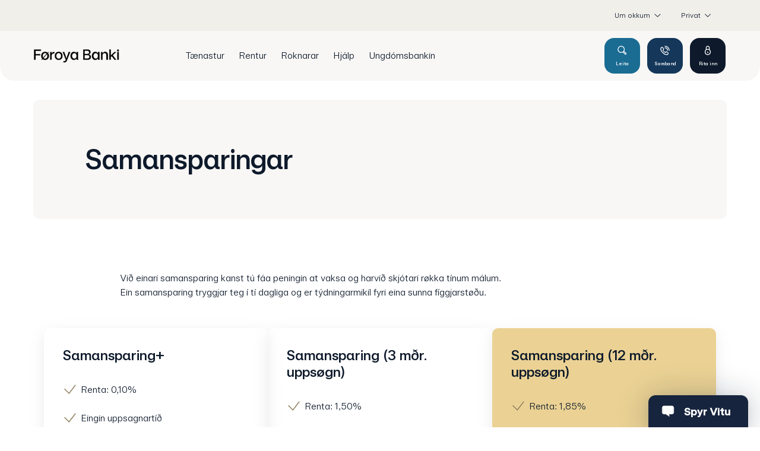

--- FILE ---
content_type: text/html; charset=utf-8
request_url: https://www.bankin.fo/privat/taenastur/samansparing/samansparingarkontur
body_size: 20063
content:


<!DOCTYPE html>
<html class="neos" lang="fo">
<head>
    <meta charset="utf-8" />
    <meta http-equiv="X-UA-Compatible" content="IE=edge">
    <meta http-equiv="Content-type" content="text/html; charset=utf-8">
    <meta content="width=device-width, initial-scale=1.0" name="viewport" />
<script>	window.dataLayer=window.dataLayer || [];	window.dataLayer.push(		{"pageCategory":"Privat","event":"pageType"}	);</script>         <script type="text/javascript">
(function(window, document, dataLayerName, id) {
window[dataLayerName]=window[dataLayerName]||[],window[dataLayerName].push({start:(new Date).getTime(),event:"stg.start"});var scripts=document.getElementsByTagName('script')[0],tags=document.createElement('script');
function stgCreateCookie(a,b,c){var d="";if(c){var e=new Date;e.setTime(e.getTime()+24*c*60*60*1e3),d="; expires="+e.toUTCString();f="; SameSite=Strict"}document.cookie=a+"="+b+d+f+"; path=/"}
var isStgDebug=(window.location.href.match("stg_debug")||document.cookie.match("stg_debug"))&&!window.location.href.match("stg_disable_debug");stgCreateCookie("stg_debug",isStgDebug?1:"",isStgDebug?14:-1);
var qP=[];dataLayerName!=="dataLayer"&&qP.push("data_layer_name="+dataLayerName),isStgDebug&&qP.push("stg_debug");var qPString=qP.length>0?("?"+qP.join("&")):"";
tags.async=!0,tags.src="https://banknordik.containers.piwik.pro/"+id+".js"+qPString,scripts.parentNode.insertBefore(tags,scripts);
!function(a,n,i){a[n]=a[n]||{};for(var c=0;c<i.length;c++)!function(i){a[n][i]=a[n][i]||{},a[n][i].api=a[n][i].api||function(){var a=[].slice.call(arguments,0);"string"==typeof a[0]&&window[dataLayerName].push({event:n+"."+i+":"+a[0],parameters:[].slice.call(arguments,1)})}}(i[c])}(window,"ppms",["tm","cm"]);
})(window, document, 'dataLayer', '559394aa-0494-4b4e-92e0-55e956ad0f91');
</script>
    <script>
window.addEventListener('CookieInformationConsentGiven', function(event) {
if (CookieInformation.getConsentGivenFor('cookie_cat_statistic')) {

 (function(c,l,a,r,i,t,y){ c[a]=c[a]||function(){(c[a].q=c[a].q||[]).push(arguments)}; t=l.createElement(r);t.async=1;t.src="https://www.clarity.ms/tag/"+i; y=l.getElementsByTagName(r)[0];y.parentNode.insertBefore(t,y); })(window, document, "clarity", "script", "pr5uxw7zxd"); 

}
}, false);
</script>
    <script>
window.onload = function () {
    function getUrlParameter(name) {
        name = name.replace(/[\[]/, "\\[").replace(/[\]]/, "\\]");
        var regex = new RegExp("[\\?&]" + name + "=([^&#]*)");
        var results = regex.exec(location.search);
        return results === null ? null : decodeURIComponent(results[1].replace(/\+/g, " "));
    }

    var isInApp = getUrlParameter("inapp") === "truedisabled";

    var script = document.createElement("script");
    script.src = "https://foroyabanki.boost.ai/chatPanel/chatPanel.js";
    script.onload = function () {
        var boost;

        if (isInApp) {
            boost = window.boostInit("foroyabanki", {
                chatPanel: {
                    header: {
                        filters: {
                            filterValues: "app",
                        },
                    }
                }
            });
            boost.chatPanel.show();
        } else {
            boost = window.boostInit("foroyabanki", {});
        }
    };
    document.head.appendChild(script);
};
</script>
    <script id="CookieConsent" src="https://policy.app.cookieinformation.com/uc.js"
    data-culture="EN" type="text/javascript"></script>

<script>

function updateCookieBanner()
{
	var updateButtonText = "Goym stillingar";
	var hideDetailsButtonText = "Stillingar";

	var updateButton = document.getElementById("updateButton");
	var hideDetailsButton = document.getElementsByClassName("coi-banner__lastpage")[0];

	if (updateButton)
	{
		updateButton.setAttribute("aria-label", updateButtonText);
		updateButton.innerHTML = updateButtonText;
	}
	
	if (hideDetailsButton)
	{
		hideDetailsButton.setAttribute("aria-label", hideDetailsButtonText);
		hideDetailsButton.innerHTML = hideDetailsButtonText;
	}
}

</script>
    <script type="text/javascript">
    var firstEventCaught = false;
    	window.addEventListener('CookieInformationConsentGiven', function (e) {
                if (!firstEventCaught) {
                   firstEventCaught = true;
                   console.log('Consent not given. first page event caught, reload aborted');
                   return;
                }

    		if (CookieInformation.getConsentGivenFor('cookie_cat_marketing')) {
    			try{DYO.ActiveConsent.updateConsentAcceptedStatus(true);}
    			catch{}
    			location.reload();
    		}
    	}, false);
    
</script>
    <link rel="preconnect" href="//cdn-eu.dynamicyield.com">
    <link rel="preconnect" href="//st-eu.dynamicyield.com">
    <link rel="preconnect" href="//rcom-eu.dynamicyield.com">
    <link rel="dns-prefetch" href="//cdn-eu.dynamicyield.com">
    <link rel="dns-prefetch" href="//st-eu.dynamicyield.com">
    <link rel="dns-prefetch" href="//rcom-eu.dynamicyield.com">
    <script type="text/javascript">
        window.DY = window.DY || {};
        DY.consentIntegrationActive = true;
        DY.recommendationContext = { type: "HOMEPAGE", lng: 'fo-FO' };
        DY.userActiveConsent = { accepted: false }
    </script>
    <script type="text/javascript" src="//cdn-eu.dynamicyield.com/api/9877395/api_dynamic.js"></script>
    <script type="text/javascript" src="//cdn-eu.dynamicyield.com/api/9877395/api_static.js"></script>

    
    <link href="/dist/styles/themes/foroyabanki/css/versioned-asset-D182DCA44CDFE20A357F67D36E536183.styles.oh.css" rel="stylesheet" charset="utf-8" />
<link href="/-/media/banknordik/css/bn-styles.css?rev=89e2e410c867409ba381577863c02850" rel="stylesheet" charset="utf-8" />

         <script> window.addEventListener('CookieInformationConsentGiven', function (event) { 	if (CookieInformation.getConsentGivenFor('cookie_cat_statistic')) { 		// Siteimprove		(function() {		var sz = document.createElement('script'); sz.type = 'text/javascript'; sz.async = true;		sz.src = '//siteimproveanalytics.com/js/siteanalyze_37515.js';		var s = document.getElementsByTagName('script')[0]; s.parentNode.insertBefore(sz, s);		})();	} }, false); </script><meta name="msvalidate.01" content="36E32378E0972E488C476E1B0DC22762" />     <title>Samansparingskontur</title>    <meta name="description" content="Vi&#240; eini samansparing kanst t&#250; tryggja teg &#237;m&#243;ti &#243;v&#230;nta&#240;um &#250;trei&#240;slum, eitt n&#250; umv&#230;lingum av bilinum ella &#250;tskifting av hv&#237;tv&#248;rum. " />    <link rel="canonical" href="https://www.bankin.fo/privat/taenastur/samansparing/samansparingarkontur" />    <meta name="referrer" content="strict-origin-when-cross-origin" /><link rel="icon" type="image/png" href="/-/media/banknordik/images/fb/favicon/icon_16x16.png?rev=b4360a1da2cd45c9a4943dac6c22b618&amp;hash=C39593D52C3BA9EAA6D521AF9EAECC6D" sizes="16x16"><link rel="icon" type="image/png" href="/-/media/banknordik/images/fb/favicon/icon_32x32.png?rev=e1adfdcf3ff94adea5fcd9892c5562d3&amp;hash=192DF71F2767ACBAFCF9330471B1F9D3" sizes="32x32"><link rel="icon" type="image/png" href="/-/media/banknordik/images/fb/favicon/icon_96x96.png?rev=e280e3044e254de59d3a3d1bcb76a04e&amp;hash=A1C095489B5870EA36002EE88F3E21D9" sizes="96x96"><link rel="icon" type="image/png" href="/-/media/banknordik/images/fb/favicon/icon_160x160.png?rev=f0b718fe8b69454896dc96ffbfe1dd02&amp;hash=7E238EB63A01B9BF4C7C763A77FE386C" sizes="160x160"><link rel="icon" type="image/png" href="/-/media/banknordik/images/fb/favicon/icon_196x196.png?rev=45ac91f01b504c8eb90d0a527dc5d200&amp;hash=D24C1AE5F6ECBC7F1DDC676C4AFCC896" sizes="196x196"><link rel="apple-touch-icon" sizes="57x57" href="/-/media/banknordik/images/fb/favicon/icon_57x57.png?rev=4d6b15e153454306b1f6e97a74a920b9&amp;hash=E0ED0A7E4BA89A51EF30C1BC7611FCD6" /><link rel="apple-touch-icon" sizes="60x60" href="/-/media/banknordik/images/fb/favicon/icon_60x60.png?rev=4c677c0e2d6141e0bd93ebd6170da96e&amp;hash=B98FB84016966FE2FB56497F67AF071E" /><link rel="apple-touch-icon" sizes="72x72" href="/-/media/banknordik/images/fb/favicon/icon_72x72.png?rev=b8064879205643eb82ec3bc78e5cf40d&amp;hash=90F403AB86F7953F28B7217D888D6881" /><link rel="apple-touch-icon" sizes="76x76" href="/-/media/banknordik/images/fb/favicon/icon_76x76.png?rev=91137956f2af49bab95529fea3738f0e&amp;hash=6C86CA081BC3A5BCAC69A0A24CB00D65" /><link rel="apple-touch-icon" sizes="114x114" href="/-/media/banknordik/images/fb/favicon/icon_114x144.png?rev=691cecb165a548df9b5f981517849e29&amp;hash=3328F0B59DB13276AE8699D258FD5CE0" /><link rel="apple-touch-icon" sizes="120x120" href="/-/media/banknordik/images/fb/favicon/icon_120x120.png?rev=9089fee1feb1426f9d57cfb50ef6967d&amp;hash=BE2074BF916AA7A4EEE57E3C835B5658" /><link rel="apple-touch-icon" sizes="144x144" href="/-/media/banknordik/images/fb/favicon/icon_144x144.png?rev=6ac6320df413478cb103d967cf454b03&amp;hash=F44F79940993134CD723F9A73B972ED2" /><link rel="apple-touch-icon" sizes="152x152" href="/-/media/banknordik/images/fb/favicon/icon_152x152.png?rev=d84299aa2e1d4f489ee99dde29db33aa&amp;hash=966D8C4B855E47F82859C431D9B1DF60" /><link rel="apple-touch-icon" sizes="180x180" href="/-/media/banknordik/images/fb/favicon/icon_180x180.png?rev=4b4fae3b9e6544ff8ae6152c88b810bc&amp;hash=EE83DB046F0C72646611BBDED4005954" /><link rel="icon" type="image/png" href="/-/media/banknordik/images/fb/favicon/icon_16x16.png?rev=b4360a1da2cd45c9a4943dac6c22b618&amp;hash=C39593D52C3BA9EAA6D521AF9EAECC6D" /><meta name="msapplication-TileImage" content="/-/media/banknordik/images/fb/favicon/icon_144x144.png?rev=6ac6320df413478cb103d967cf454b03&amp;hash=F44F79940993134CD723F9A73B972ED2" /><meta property="og:url" content="https://www.bankin.fo/privat/taenastur/samansparing/samansparingarkontur" />
<script type="application/ld+json" id="BreadcrumbList">{"itemListElement":[{"@type":"ListItem","position":0,"item":{"@id":"/privat","name":"Privat","image":null}},{"@type":"ListItem","position":1,"item":{"@id":"","name":"Tænastur","image":null}},{"@type":"ListItem","position":2,"item":{"@id":"","name":"Samansparing","image":null}},{"@type":"ListItem","position":3,"item":{"@id":"/privat/taenastur/samansparing/samansparingarkontur","name":"Samansparing","image":null}}],"@context":"http://schema.org","@type":"BreadcrumbList"}</script>
<script type="application/json" id="NavigationProps">{"path":"language-fo|30E7D6BA59124ACEA07A1D6C1AEF21C8|2F6F5EA6E7EC458DBCD59082E3B67315|53470ADBD58243E091F4BF00A005F085|715CD2D8B36C4925BA99A1D9304FBCC6","segment":"30E7D6BA59124ACEA07A1D6C1AEF21C8"}</script>
<script type="application/json" id="neos">{"locale":{"language":"fo","languageTag":"fo-FO","countryCode":"FO"},"api":{"cacheAdapter":"sessionStorage","cacheTimeoutDefault":300000,"cookieName":"sdc_token","cookieTimeout":300,"signing":{"baseUrl":"https://azure-sign-p1.sdc.dk"},"services":{"baseUrl":"https://api-proxy-neos.sdc.eu","subscriptionKey":"0515a3c47acc472ba340219c0a24628a","testEnvironmentSuffix":"","rsa":{"rsaPublicKey":"[base64]","publicKeyVersion":1}},"auth":{"baseUrl":"https://auth.bankin.fo","subscriptionKey":"","cookieName":"sdc_auth"}},"customerPreferenceDefaults":{"privateShowReconciliation":false,"businessShowReconciliation":true,"accountOverviewLayout":"card","shortcuts":["156B31CA9EAD478B9B4D3B445B4C33D0","130709CA07064B23B667B5F7466F3FCB"]},"applicationInsights":{"enabled":true,"config":{"enableCorsCorrelation":true,"correlationHeaderDomains":["*.*.sdc.dk","*.*.sdc.eu"],"instrumentationKey":"9f055850-1fc2-4be2-bb51-7766b1609811","isCookieUseDisabled":true},"operationId":"b5b1ebb9645400edd3b16a247ce05bc3"},"assets":{"spriteUrl":"/dist/styles/themes/banknordik/assets/svgsprite/versioned-asset-32ADAF4A14DA7AB5A78E399168464D40.icons.svg"},"app":{"modulePath":"/dist/js/","nameSpace":"SDCNEoS","clearingNumber":"6460","version":"150.0.0-rc.92_940146"},"pagemode":""}</script>
</head>
<body class="header-static ">
        <style type="text/css">

.btn.btn--primary.btn--invert {
   color: #006890;
}

</style>

<style type="text/css">
.frame.spacer {
float:none;
}
.js-mod-chat * { pointer-events:none;}
</style>


<!-- Leaddoubler consent -->
<script> 
	function createNoConsentElement(src) {
		var element = document.createElement('div');
		element.setAttribute("data-consent-src-custom", src);
		element.setAttribute("class", "no-consent-module frame");
		element.innerHTML = 
			'<div class="frame__cell">' +
			'<div class="frame__cell-item">' +
			'Orsakað av tínum cookie-stillingum kunnu vit tíverri ikki vísa tær hetta innihaldið. Vilt tú síggja innihaldið, skalt tú broyta tínar cookie-stillingar. Tað gert tú við at trýsta á ímyndina niðast til vinstru á heimasíðuni.' +
			'</div>' +
			'</div>';
		return element;
	}

	window.addEventListener('CookieInformationConsentGiven', function (event) { 
		var consent = (CookieInformation.getConsentGivenFor('cookie_cat_statistic') && CookieInformation.getConsentGivenFor('cookie_cat_functional'));
		var elements = document.querySelectorAll("[data-category-consent-custom='cookie_cat_statistic_functional']");
		for (var i = 0; i < elements.length; i++) {
			var element = elements[i];
			var src = element.getAttribute("data-consent-src-custom");
			element.setAttribute("src", (consent) ? src : "");
			element.style.display = (consent) ? "block" : "none";
			
			var noConsentElement = document.querySelector("div[data-consent-src-custom='" + src + "']");

			if (noConsentElement)
			{
				noConsentElement.style.display = (consent) ? "none" : "block";
			}
			else
			{
				if (!consent)
				{
					element.parentNode.insertBefore(createNoConsentElement(src), element.nextSibling);
				}
			}
		}
	});
</script>
<!-- End Leaddoubler consent -->
    <style>
.hero-module-d__media::before {
   
    background: rgb(0 0 0 / 3%);
    
}

</style>
    <style>
.teaser-list .teaser-list__item img, .teaser-list .teaser-list__item picture{
border-radius: 10px;
}
.teaser-list--1-item .teaser-list__text{
border-radius: 10px;
}

</style>
    <style>
.link-list-a__intro{
border-radius: 10px;
}

.link-list-a__link-image{

/* image border radius */
border-radius: 10px 10px 10px 10px;


}


.link-list-a__link-title{
background-color: #f4f4f4;

/* Bottom left and bottom right */
border-radius: 0 0 10px 10px;

}


</style>
    <style>

.teaser-list--4-items.alternative .teaser-list__item{

background-color: #f8f7f5;

}


</style>

    <div id="main-container">
        <header class="header-static">
            

            <div id="react_0HNIJ39765P8G"><div class="mega-nav-large" id="mega-nav-large"><nav class="mega-nav-secondary-bar" aria-label="Secondary navigation"><nav class="breadcrumb mega-nav-breadcrumb undefined" aria-label="breadcrumb" role="navigation"><div class="breadcrumb__inner"><ul class="breadcrumb-list"></ul></div></nav><div class="mega-nav-secondary-menu"><ul class="mega-nav-secondary-menu__list"><li class="mega-nav-secondary-menu__list-item"><div class="generic-dropdown mega-nav-secondary-menu__expand-list" style="position:relative"><div class="generic-dropdown__togglewrap"><a href="#" class="generic-dropdown__link"><span>Um okkum</span><div class="generic-dropdown__indicator"><svg viewBox="0 0 32 32" class="icon icon_16_arrow-down" preserveAspectRatio="xMidYMid" focusable="false" data-testid="icon_16_arrow-down" role="img"><use xmlns:xlink="http://www.w3.org/1999/xlink" xlink:href="#icon_16_arrow-down"></use></svg></div></a></div><div class="generic-dropdown__dropdown" style="position:absolute;top:100%;left:0px;min-width:300px"><div><ul class="mega-nav-expand-list"><li data-testid="toggle-button-list-item" class="mega-nav-expand-list__item level-0"><button type="button" class="mega-nav-expand-list__link" aria-expanded="false" data-testid="toggle-button">Samband<span class="mega-nav-expand-list__item-indicator"><svg viewBox="0 0 32 32" class="icon icon_16_arrow-down" preserveAspectRatio="xMidYMid" focusable="false" data-testid="icon_16_arrow-down" role="img"><use xmlns:xlink="http://www.w3.org/1999/xlink" xlink:href="#icon_16_arrow-down"></use></svg></span></button><div aria-hidden="true" class="rah-static rah-static--height-zero " style="height:0;overflow:hidden"><div><ul class="mega-nav-expand-list"><li class="mega-nav-expand-list__item level-1"><a class="mega-nav-expand-list__link" href="/privat/um-okkum/samband/deildir" target="">Deildir</a></li><li class="mega-nav-expand-list__item level-1"><a class="mega-nav-expand-list__link" href="/privat/um-okkum/samband/adrar-deildir" target="">Aðrar deildir</a></li><li class="mega-nav-expand-list__item level-1"><a class="mega-nav-expand-list__link" href="/privat/um-okkum/samband/upplatingartidir" target="">Upplatingartíðir</a></li></ul></div></div></li><li data-testid="toggle-button-list-item" class="mega-nav-expand-list__item level-0"><button type="button" class="mega-nav-expand-list__link" aria-expanded="false" data-testid="toggle-button">Um bankan<span class="mega-nav-expand-list__item-indicator"><svg viewBox="0 0 32 32" class="icon icon_16_arrow-down" preserveAspectRatio="xMidYMid" focusable="false" data-testid="icon_16_arrow-down" role="img"><use xmlns:xlink="http://www.w3.org/1999/xlink" xlink:href="#icon_16_arrow-down"></use></svg></span></button><div aria-hidden="true" class="rah-static rah-static--height-zero " style="height:0;overflow:hidden"><div><ul class="mega-nav-expand-list"><li class="mega-nav-expand-list__item level-1"><a class="mega-nav-expand-list__link" href="/privat/um-okkum/um-bankan/foroya-banka-savnid" target="">Føroya Banka-savnið</a></li><li class="mega-nav-expand-list__item level-1"><a class="mega-nav-expand-list__link" href="/privat/um-okkum/um-bankan/um-samtakid" target="">Um samtakið</a></li><li class="mega-nav-expand-list__item level-1"><a class="mega-nav-expand-list__link" href="/privat/um-okkum/um-bankan/soega" target="">Søga</a></li><li class="mega-nav-expand-list__item level-1"><a class="mega-nav-expand-list__link" href="/privat/um-okkum/um-bankan/vision-og-mission" target="">Visión og missión</a></li><li class="mega-nav-expand-list__item level-1"><a class="mega-nav-expand-list__link" href="/privat/um-okkum/um-bankan/burdardygd" target="">Samfelagsábyrgd</a></li><li class="mega-nav-expand-list__item level-1"><a class="mega-nav-expand-list__link" href="/privat/um-okkum/um-bankan/roknskapir" target="">Roknskapir</a></li><li class="mega-nav-expand-list__item level-1"><a class="mega-nav-expand-list__link" href="/privat/um-okkum/um-bankan/nevnd" target="">Nevnd</a></li><li class="mega-nav-expand-list__item level-1"><a class="mega-nav-expand-list__link" href="/privat/um-okkum/um-bankan/leidsla" target="">Leiðsla</a></li><li class="mega-nav-expand-list__item level-1"><a class="mega-nav-expand-list__link" href="/privat/um-okkum/um-bankan/studul" target="">Stuðul </a></li><li class="mega-nav-expand-list__item level-1"><a class="mega-nav-expand-list__link" href="/privat/um-okkum/samband/deildir" target="">Starvsfólk</a></li></ul></div></div></li><li data-testid="toggle-button-list-item" class="mega-nav-expand-list__item level-0"><button type="button" class="mega-nav-expand-list__link" aria-expanded="false" data-testid="toggle-button">Starv í Føroya Banka<span class="mega-nav-expand-list__item-indicator"><svg viewBox="0 0 32 32" class="icon icon_16_arrow-down" preserveAspectRatio="xMidYMid" focusable="false" data-testid="icon_16_arrow-down" role="img"><use xmlns:xlink="http://www.w3.org/1999/xlink" xlink:href="#icon_16_arrow-down"></use></svg></span></button><div aria-hidden="true" class="rah-static rah-static--height-zero " style="height:0;overflow:hidden"><div><ul class="mega-nav-expand-list"><li class="mega-nav-expand-list__item level-1"><a class="mega-nav-expand-list__link" href="/privat/um-okkum/starv-i-foroya-banka/okkara-arbeidsplass" target="">Okkara arbeiðspláss</a></li><li class="mega-nav-expand-list__item level-1"><a class="mega-nav-expand-list__link" href="/privat/um-okkum/starv-i-foroya-banka/naemingur-i-foroya-banka" target="">Næmingur í Føroya Banka</a></li><li class="mega-nav-expand-list__item level-1"><a class="mega-nav-expand-list__link" href="/privat/um-okkum/starv-i-foroya-banka/leys-stoerv" target="">Leys størv</a></li></ul></div></div></li><li data-testid="toggle-button-list-item" class="mega-nav-expand-list__item level-0"><button type="button" class="mega-nav-expand-list__link" aria-expanded="false" data-testid="toggle-button">Fjølmiðlar<span class="mega-nav-expand-list__item-indicator"><svg viewBox="0 0 32 32" class="icon icon_16_arrow-down" preserveAspectRatio="xMidYMid" focusable="false" data-testid="icon_16_arrow-down" role="img"><use xmlns:xlink="http://www.w3.org/1999/xlink" xlink:href="#icon_16_arrow-down"></use></svg></span></button><div aria-hidden="true" class="rah-static rah-static--height-zero " style="height:0;overflow:hidden"><div><ul class="mega-nav-expand-list"><li class="mega-nav-expand-list__item level-1"><a class="mega-nav-expand-list__link" href="/privat/um-okkum/fjolmidlar/myndir" target="">Myndir</a></li><li class="mega-nav-expand-list__item level-1"><a class="mega-nav-expand-list__link" href="/privat/um-okkum/fjolmidlar/samband" target="">Samband</a></li><li class="mega-nav-expand-list__item level-1"><a class="mega-nav-expand-list__link" href="/tidindi" target="">Tíðindi</a></li></ul></div></div></li></ul></div></div></div></li><li class="mega-nav-secondary-menu__list-item"><div class="mega-nav-dropdown-select"><a href="#" class="mega-nav-dropdown-select__link"><span>Privat</span><div class="mega-nav-dropdown-select__indicator"><svg viewBox="0 0 32 32" class="icon icon_16_arrow-down" preserveAspectRatio="xMidYMid" focusable="false" data-testid="icon_16_arrow-down" role="img"><use xmlns:xlink="http://www.w3.org/1999/xlink" xlink:href="#icon_16_arrow-down"></use></svg></div></a><ul class="mega-nav-dropdown-select__list"><li><a class="" href="/privat"><span>Privat</span></a></li><li><a class="" href="/vinna"><span>Vinna</span></a></li></ul></div></li></ul></div></nav><div class="mega-nav-large__bar navigation-hidable"><div class="mega-nav-large__logo"><a href="/" title="Føroya Banki logo"><img loading="lazy" src="/-/media/banknordik/images/fb/logo/fb218.png?rev=450dc49ad7294eb49ba419605c403e26&amp;hash=E9B9062EEAE55C2B7194EE04769FFF3B" alt="Føroya Banki logo" title="Føroya Banki logo"/></a></div><nav role="navigation" arial-label="Primary Navigation" class="mega-nav-large__primary"><ul><li><a class="mega-nav-primary-link" href="" aria-haspopup="true"><span>Tænastur</span></a><ul style="display:none"><li><a href="">Lán</a><ul style="display:none"><li><a href="/privat/taenastur/lan/lan-til-bustad">Lán til bústað</a><ul style="display:none"></ul></li><li><a href="/privat/taenastur/lan/lan-til-bil">Lán til bil</a><ul style="display:none"></ul></li><li><a href="/privat/taenastur/lan/gron-lan">Burðardygg lán</a><ul style="display:none"></ul></li><li><a href="/privat/taenastur/lan/onnur-lan">Onnur lán</a><ul style="display:none"></ul></li></ul></li><li><a href="">Íløgur</a><ul style="display:none"><li><a href="/privat/taenastur/ilogur/alt-um-ilogur">Alt um íløgur</a><ul style="display:none"></ul></li><li><a href="/privat/taenastur/ilogur/burdardyggar-ilogur">Burðardyggar íløgur</a><ul style="display:none"></ul></li><li><a href="/privat/taenastur/ilogur/pensjonsrokt">Set pensjónina í íløgur</a><ul style="display:none"></ul></li><li><a href="/privat/taenastur/ilogur/avkast">Avkast</a><ul style="display:none"></ul></li><li><a href="/privat/taenastur/ilogur/treytir-og-skjol">Treytir og skjøl</a><ul style="display:none"></ul></li></ul></li><li><a href="">Kort</a><ul style="display:none"><li><a href="/privat/taenastur/kort/visa-dankort">Visa/Dankort</a><ul style="display:none"></ul></li><li><a href="/privat/taenastur/kort/mastercard">Mastercard</a><ul style="display:none"></ul></li><li><a href="/privat/taenastur/kort/god-rad-um-kort">Góð ráð um kort</a><ul style="display:none"></ul></li></ul></li><li><a href="">Samansparing</a><ul style="display:none"><li><a href="/privat/taenastur/samansparing/samansparingarkontur">Samansparingarkontur</a><ul style="display:none"><li><a href="/privat/taenastur/samansparing/samansparingarkontur/harentukontur">Hárentukontur</a><ul style="display:none"></ul></li></ul></li><li><a href="/privat/taenastur/samansparing/barnasamansparing">Barnasamansparing</a><ul style="display:none"></ul></li><li><a href="/privat/taenastur/samansparing/bustadarkonta">Bústaðarkonta</a><ul style="display:none"></ul></li><li><a href="/privat/taenastur/samansparing/eftirloenarkonta">Eftirlønarkonta</a><ul style="display:none"></ul></li></ul></li><li><a href="">Pensjón og trygging</a><ul style="display:none"><li><a href="/privat/taenastur/pensjon-og-trygging/pensjon">Pensjón</a><ul style="display:none"></ul></li><li><a href="/privat/taenastur/pensjon-og-trygging/livstryggingar">Lívstryggingar</a><ul style="display:none"></ul></li><li><a href="/privat/taenastur/pensjon-og-trygging/tryggingar-til-tin-og-familjuna">Tryggingar til tín og familjuna</a><ul style="display:none"></ul></li></ul></li></ul></li><li><a class="mega-nav-primary-link" href="/privat/rentur"><span>Rentur</span></a></li><li><a class="mega-nav-primary-link" href="/privat/roknarar"><span>Roknarar</span></a></li><li><a class="mega-nav-primary-link" href="/privat/hjalp"><span>Hjálp</span></a></li><li><a class="mega-nav-primary-link" href="/privat/ungdomsbankin"><span>Ungdómsbankin</span></a></li></ul></nav><div class="mega-nav-large__scroll-indicator"></div><ul class="mega-nav-action-buttons-list mega-nav-large__actions-buttons-list"><li class="mega-nav-action-buttons-list__item mega-nav-action-buttons-list__item--1"><button class="nav-icon-btn action-btn mega-action-btn--1" type="button" title="Leita"><span class="nav-icon-btn__label">Leita</span><span class="nav-icon-btn__icon-1"><svg viewBox="0 0 32 32" class="icon icon_28_search" preserveAspectRatio="xMidYMid" focusable="false" data-testid="icon_28_search" role="img"><use xmlns:xlink="http://www.w3.org/1999/xlink" xlink:href="#icon_28_search"></use></svg></span><span class="nav-icon-btn__icon-2"><svg viewBox="0 0 32 32" class="icon icon_28_close" preserveAspectRatio="xMidYMid" focusable="false" data-testid="icon_28_close" role="img"><use xmlns:xlink="http://www.w3.org/1999/xlink" xlink:href="#icon_28_close"></use></svg></span></button></li><li class="mega-nav-action-buttons-list__item mega-nav-action-buttons-list__item--2"><button class="nav-icon-btn action-btn mega-action-btn--2" type="button" title="Samband"><span class="nav-icon-btn__label">Samband</span><span class="nav-icon-btn__icon-1"><svg viewBox="0 0 32 32" class="icon icon_28_phone" preserveAspectRatio="xMidYMid" focusable="false" data-testid="icon_28_phone" role="img"><use xmlns:xlink="http://www.w3.org/1999/xlink" xlink:href="#icon_28_phone"></use></svg></span><span class="nav-icon-btn__icon-2"><svg viewBox="0 0 32 32" class="icon icon_28_close" preserveAspectRatio="xMidYMid" focusable="false" data-testid="icon_28_close" role="img"><use xmlns:xlink="http://www.w3.org/1999/xlink" xlink:href="#icon_28_close"></use></svg></span></button></li><li class="mega-nav-action-buttons-list__item mega-nav-action-buttons-list__item--3"><button class="nav-icon-btn action-btn mega-action-btn--3" type="button" title="Rita inn"><span class="nav-icon-btn__label">Rita inn</span><span class="nav-icon-btn__icon-1"><svg viewBox="0 0 32 32" class="icon icon_28_lock-closed" preserveAspectRatio="xMidYMid" focusable="false" data-testid="icon_28_lock-closed" role="img"><use xmlns:xlink="http://www.w3.org/1999/xlink" xlink:href="#icon_28_lock-closed"></use></svg></span><span class="nav-icon-btn__icon-2"><svg viewBox="0 0 32 32" class="icon icon_28_close" preserveAspectRatio="xMidYMid" focusable="false" data-testid="icon_28_close" role="img"><use xmlns:xlink="http://www.w3.org/1999/xlink" xlink:href="#icon_28_close"></use></svg></span></button></li></ul><div class="mega-nav-large__overlay "></div></div><div class="mega-nav-action-overlay-wrap"></div></div></div><script type='application/json' data-react-setup>{"component":"SDCNEoS.views.MegaNavigation","domId":"react_0HNIJ39765P8G","props":{"contextModel":{"primaryLinksConfig":{"links":[{"label":"Tænastur","target":null,"type":"submenu","content":null,"ShortId":"2F6F5EA6E7EC458DBCD59082E3B67315","url":"","links":[{"label":"Lán","target":null,"type":"submenu","content":null,"ShortId":"0F536AE021384EB6BAFF1BBF0885A136","url":"","links":[{"label":"Lán til bústað","target":null,"type":"link","content":null,"ShortId":"FB2E6133FA0F491196E794A882E242E9","url":"/privat/taenastur/lan/lan-til-bustad","links":[]},{"label":"Lán til bil","target":null,"type":"link","content":null,"ShortId":"D999728DFDEE4D84BEA204476AE4291D","url":"/privat/taenastur/lan/lan-til-bil","links":[]},{"label":"Burðardygg lán","target":null,"type":"link","content":null,"ShortId":"9D15B0A605434C4789BBE4C537AD0515","url":"/privat/taenastur/lan/gron-lan","links":[]},{"label":"Onnur lán","target":null,"type":"link","content":null,"ShortId":"8C7C3CFCF8634DCFBA0D620D4DA4BBD3","url":"/privat/taenastur/lan/onnur-lan","links":[]}]},{"label":"Íløgur","target":null,"type":"submenu","content":null,"ShortId":"FECDD002561045A7985D4FE8E4AAAA30","url":"","links":[{"label":"Alt um íløgur","target":null,"type":"link","content":null,"ShortId":"F0AE2758B691409180BB14366F02FAFA","url":"/privat/taenastur/ilogur/alt-um-ilogur","links":[]},{"label":"Burðardyggar íløgur","target":null,"type":"link","content":null,"ShortId":"F297B17440D440DCA29D9A394266EBAA","url":"/privat/taenastur/ilogur/burdardyggar-ilogur","links":[]},{"label":"Set pensjónina í íløgur","target":null,"type":"link","content":null,"ShortId":"423413FCC3044FB19C40C302F8910C0C","url":"/privat/taenastur/ilogur/pensjonsrokt","links":[]},{"label":"Avkast","target":null,"type":"link","content":null,"ShortId":"418B580DA814429A9606F0D07FE2BDA7","url":"/privat/taenastur/ilogur/avkast","links":[]},{"label":"Treytir og skjøl","target":null,"type":"link","content":null,"ShortId":"EF9FD03F5A494E3F9611BBFD7EBCE768","url":"/privat/taenastur/ilogur/treytir-og-skjol","links":[]}]},{"label":"Kort","target":null,"type":"submenu","content":null,"ShortId":"F5E147941DAE4D52B03FCC20BCB1840D","url":"","links":[{"label":"Visa/Dankort","target":null,"type":"link","content":null,"ShortId":"54F6DFE69C2144AAAA12A5B25BDE93B4","url":"/privat/taenastur/kort/visa-dankort","links":[]},{"label":"Mastercard","target":null,"type":"link","content":null,"ShortId":"D0CB5CAD7C4D43798EBC2355FEC84C7A","url":"/privat/taenastur/kort/mastercard","links":[]},{"label":"Góð ráð um kort","target":null,"type":"link","content":null,"ShortId":"F5C99EEA39444FF18CC55AF79718B17A","url":"/privat/taenastur/kort/god-rad-um-kort","links":[]}]},{"label":"Samansparing","target":null,"type":"submenu","content":null,"ShortId":"53470ADBD58243E091F4BF00A005F085","url":"","links":[{"label":"Samansparingarkontur","target":null,"type":"submenu","content":null,"ShortId":"715CD2D8B36C4925BA99A1D9304FBCC6","url":"/privat/taenastur/samansparing/samansparingarkontur","links":[{"label":"Hárentukontur","target":null,"type":"link","content":null,"ShortId":"F0C0A48C2E21483CA819E3F8879B79EA","url":"/privat/taenastur/samansparing/samansparingarkontur/harentukontur","links":[]}]},{"label":"Barnasamansparing","target":null,"type":"link","content":null,"ShortId":"99AF4E8BA86D4F26AB6CEA4665AAC63F","url":"/privat/taenastur/samansparing/barnasamansparing","links":[]},{"label":"Bústaðarkonta","target":null,"type":"link","content":null,"ShortId":"257283285FDE40A6B4A372B7094557BD","url":"/privat/taenastur/samansparing/bustadarkonta","links":[]},{"label":"Eftirlønarkonta","target":null,"type":"link","content":null,"ShortId":"5F3F195FE6D14D7E8F8905BF668C2173","url":"/privat/taenastur/samansparing/eftirloenarkonta","links":[]}]},{"label":"Pensjón og trygging","target":null,"type":"submenu","content":null,"ShortId":"4F4C107F90BC425D97C789BECD833B45","url":"","links":[{"label":"Pensjón","target":null,"type":"link","content":null,"ShortId":"A51BB60373BE4DC58D3C2C1EFFA865E3","url":"/privat/taenastur/pensjon-og-trygging/pensjon","links":[]},{"label":"Lívstryggingar","target":null,"type":"link","content":null,"ShortId":"8C71A9EE75804B938B85BE4FC69CBBA6","url":"/privat/taenastur/pensjon-og-trygging/livstryggingar","links":[]},{"label":"Tryggingar til tín og familjuna","target":null,"type":"link","content":null,"ShortId":"DF645963137D4957894CFE89DF35F08C","url":"/privat/taenastur/pensjon-og-trygging/tryggingar-til-tin-og-familjuna","links":[]}]}]},{"label":"Rentur","target":null,"type":"link","content":null,"ShortId":"10AC9CFA9C2F4C0CBD66346B6B66940B","url":"/privat/rentur","links":[]},{"label":"Roknarar","target":null,"type":"link","content":null,"ShortId":"82EFDD4318B24A09A73A9421091C56AA","url":"/privat/roknarar","links":[]},{"label":"Hjálp","target":null,"type":"link","content":null,"ShortId":"9018C1875DDE436C8A5683D0FFC6CAA6","url":"/privat/hjalp","links":[]},{"label":"Ungdómsbankin","target":null,"type":"link","content":null,"ShortId":"0D2335CCA2CF429199CC77ECB1130FC2","url":"/privat/ungdomsbankin","links":[]}],"content":null,"ShortId":"","url":null},"secondaryLinksConfig":{"links":[{"label":"Um okkum","target":null,"type":"submenu","content":null,"ShortId":"39B6BC2692054C5EB5AE5555676CAF1C","url":"","links":[{"label":"Samband","target":null,"type":"submenu","content":null,"ShortId":"8BBC0AD0526E4DBFA7D6D7EA100FD144","url":"","links":[{"label":"Deildir","target":"","type":"link","content":null,"ShortId":"0947E6264AA740818B867B284734F2A7","url":"/privat/um-okkum/samband/deildir","links":[]},{"label":"Aðrar deildir","target":"","type":"link","content":null,"ShortId":"35EE7FDCE6EC4BE6A72D1D1376943AB3","url":"/privat/um-okkum/samband/adrar-deildir","links":[]},{"label":"Upplatingartíðir","target":"","type":"link","content":null,"ShortId":"F7B1AAD495CB4D1C8E07D6019C3F6B2D","url":"/privat/um-okkum/samband/upplatingartidir","links":[]}]},{"label":"Um bankan","target":null,"type":"submenu","content":null,"ShortId":"7D28DA2789374BACB5CBC642D6B5EF7F","url":"","links":[{"label":"Føroya Banka-savnið","target":"","type":"link","content":null,"ShortId":"D7403D2037B64CF193F90BF5FD9E5663","url":"/privat/um-okkum/um-bankan/foroya-banka-savnid","links":[]},{"label":"Um samtakið","target":"","type":"link","content":null,"ShortId":"DB07B7C90F3041B691941893A901A728","url":"/privat/um-okkum/um-bankan/um-samtakid","links":[]},{"label":"Søga","target":"","type":"link","content":null,"ShortId":"FB09A28CDBAE4629BC6C3952034DCBB8","url":"/privat/um-okkum/um-bankan/soega","links":[]},{"label":"Visión og missión","target":"","type":"link","content":null,"ShortId":"547E1183F7AF41738C2D87FB30321967","url":"/privat/um-okkum/um-bankan/vision-og-mission","links":[]},{"label":"Samfelagsábyrgd","target":"","type":"link","content":null,"ShortId":"7030252C2A1C4F808549E8E09474FFCC","url":"/privat/um-okkum/um-bankan/burdardygd","links":[]},{"label":"Roknskapir","target":"","type":"link","content":null,"ShortId":"2B29F3E2A4C042C5A30435B6C7E9A22B","url":"/privat/um-okkum/um-bankan/roknskapir","links":[]},{"label":"Nevnd","target":"","type":"link","content":null,"ShortId":"FAD99DC5CE254E4AB8D6EDE5B93F4429","url":"/privat/um-okkum/um-bankan/nevnd","links":[]},{"label":"Leiðsla","target":"","type":"link","content":null,"ShortId":"7E6639E4503649A4BA2C1D9BB1E3E918","url":"/privat/um-okkum/um-bankan/leidsla","links":[]},{"label":"Stuðul ","target":"","type":"link","content":null,"ShortId":"F4F51CB2238C4FAA8FDD816E501C57E8","url":"/privat/um-okkum/um-bankan/studul","links":[]},{"label":"Starvsfólk","target":"","type":"link","content":null,"ShortId":"93D8ECF8C7774E309EFD8D4B0FE73BE5","url":"/privat/um-okkum/samband/deildir","links":[]}]},{"label":"Starv í Føroya Banka","target":null,"type":"submenu","content":null,"ShortId":"A906B2C884E04A4C92F2941149634BDB","url":"","links":[{"label":"Okkara arbeiðspláss","target":"","type":"link","content":null,"ShortId":"EECF50DBE7A44099ADE2729C00A391FB","url":"/privat/um-okkum/starv-i-foroya-banka/okkara-arbeidsplass","links":[]},{"label":"Næmingur í Føroya Banka","target":"","type":"link","content":null,"ShortId":"34412535BA0749D690617187A0139318","url":"/privat/um-okkum/starv-i-foroya-banka/naemingur-i-foroya-banka","links":[]},{"label":"Leys størv","target":"","type":"link","content":null,"ShortId":"2E9C4455BA3D4475A87F409E7A3793CB","url":"/privat/um-okkum/starv-i-foroya-banka/leys-stoerv","links":[]}]},{"label":"Fjølmiðlar","target":null,"type":"submenu","content":null,"ShortId":"68FCA451D4644435AC604DFAAD8436D0","url":"","links":[{"label":"Myndir","target":"","type":"link","content":null,"ShortId":"17EBCD54DF33441F9C69CD0E698B17B1","url":"/privat/um-okkum/fjolmidlar/myndir","links":[]},{"label":"Samband","target":"","type":"link","content":null,"ShortId":"ABAEE25A16D24AA1BED01A243C2389C8","url":"/privat/um-okkum/fjolmidlar/samband","links":[]},{"label":"Tíðindi","target":"","type":"link","content":null,"ShortId":"ACA120E9E6444662937302684DD50E02","url":"/tidindi","links":[]}]}]},{"label":null,"target":null,"type":"dropdown","links":[{"label":"Privat","target":null,"type":"link","content":null,"ShortId":"30E7D6BA59124ACEA07A1D6C1AEF21C8","url":"/privat","links":[]},{"label":"Vinna","target":null,"type":"link","content":null,"ShortId":"0A20C1363421413B86B51F267E807CDD","url":"/vinna","links":[]}],"content":null,"ShortId":"","url":null}],"content":null,"ShortId":"","url":null},"logoConfig":{"href":"/","imgSrc":"/-/media/banknordik/images/fb/logo/fb218.png?rev=450dc49ad7294eb49ba419605c403e26\u0026hash=E9B9062EEAE55C2B7194EE04769FFF3B","imgSmallSrc":"/-/media/banknordik/images/fb/logo/fb218.png?rev=450dc49ad7294eb49ba419605c403e26\u0026hash=E9B9062EEAE55C2B7194EE04769FFF3B","imgPrintSrc":"/-/media/banknordik/images/fb/logo/fb218.png?rev=450dc49ad7294eb49ba419605c403e26\u0026hash=E9B9062EEAE55C2B7194EE04769FFF3B","imgAlt":"Føroya Banki logo","title":"Føroya Banki logo"},"actionButtonConfig":{"buttons":[{"iconId":"icon_28_search","label":"Leita","loadUrl":"/search-page","href":null,"type":"EVENT","eventId":"searchWidget","showLabel":true},{"iconId":"icon_28_phone","label":"Samband","loadUrl":"/kontakt-actionmenu","href":null,"type":"CONTENT","eventId":"","showLabel":true},{"iconId":"icon_28_lock-closed","label":"Rita inn","loadUrl":null,"href":"https://www.bankin.fo/netbanki","type":"LINK","eventId":"","showLabel":true}]},"searchConfig":{"apiUrlAutoComplete":"https://api.cludo.com/api/v3/1980/10163/Autocomplete","apiUrlSearch":"https://api.cludo.com/api/v3/1980/10163/search","redirectUrl":"/search?query=","authenticationHeader":"SiteKey MTk4MDoxMDE2MzpTaXRlS2V5","placeholder":"Leita","customerId":"1980","engineId":"9523","apikey":"550f49556f954e44b56461f72295e22a","query":"","sessionId":"vj2uoknme2d5jmda1p23yue4"},"labels":{"ariaLabelMenu":"Valmynd","ariaLabelMenuClose":"Loka","skipToMainContent":"Leyp um"},"userLinksConfig":{"links":[],"content":null,"ShortId":"","url":null}}}}</script><div id="react_0HNIHGVR1C7KE"></div><script type='application/json' data-react-setup>{"component":"SDCNEoS.views.ServiceMessageView","domId":"react_0HNIHGVR1C7KE","props":{"contextModel":{"serviceMessages":[]}}}</script>
        </header>
        <main role="main" id="main-content">
            
            <div class="frame hero-module-c " data-tracking-topic="hero-module-c" data-tracking-context="{}">    <div class="frame__cell">        <div class="frame__cell-item">                <h1 class="hero-module-c__title">Samansparingar</h1>            <div class="hero-module-c__cta">            </div>        </div>    </div></div><div class="text-module-a frame rich-text   " data-tracking-topic="text-block-a" data-tracking-context="{}">    <div class="frame__cell">        <div class="frame__cell-item">            <p><span>Við einari samansparing kanst tú fáa peningin at vaksa og harvið skjótari røkka tínum málum. Ein samansparing tryggjar teg í tí dagliga og er týdningarmikil fyri eina sunna fíggjarstøðu.&nbsp;</span></p>
<p></p>
<h3></h3>        </div>    </div></div><div class="frame benefit-list-a " data-tracking-topic="product-list-module" data-tracking-context="{}">    <div class="frame__cell">        <div class="frame__cell-item">            <div class="benefit-list-a__wrapper">                            <div class="benefit-list-a__item">                                <div class="benefit-list-a__image">                                </div>                                <div class="benefit-list-a__text">                                    <h3>Samansparing+</h3>                                    <ul class="benefit-list-a__list">                                                    <li class="benefit-list-a__list-item ">                                                        <span class="benefit-list-a__list-icon">                                                                <svg viewBox="0 0 100 100" class="icon">                                                                    <use xmlns:xlink="http://www.w3.org/1999/xlink" xlink:href="#icon_16_checkmark"></use>                                                                </svg>                                                        </span>                                                            <span class="benefit-list-a__list-text">Renta: 0,10%</span>                                                    </li>                                                    <li class="benefit-list-a__list-item ">                                                        <span class="benefit-list-a__list-icon">                                                                <svg viewBox="0 0 100 100" class="icon">                                                                    <use xmlns:xlink="http://www.w3.org/1999/xlink" xlink:href="#icon_16_checkmark"></use>                                                                </svg>                                                        </span>                                                            <span class="benefit-list-a__list-text">Eingin uppsagnartíð</span>                                                    </li>                                                    <li class="benefit-list-a__list-item ">                                                        <span class="benefit-list-a__list-icon">                                                                <svg viewBox="0 0 100 100" class="icon">                                                                    <use xmlns:xlink="http://www.w3.org/1999/xlink" xlink:href="#icon_16_checkmark"></use>                                                                </svg>                                                        </span>                                                            <span class="benefit-list-a__list-text">Einki lágmark</span>                                                    </li>                                                    <li class="benefit-list-a__list-item ">                                                        <span class="benefit-list-a__list-icon">                                                                <svg viewBox="0 0 100 100" class="icon">                                                                    <use xmlns:xlink="http://www.w3.org/1999/xlink" xlink:href="#icon_16_checkmark"></use>                                                                </svg>                                                        </span>                                                            <span class="benefit-list-a__list-text">Hámark: 1.000.000 kr.</span>                                                    </li>                                                    <li class="benefit-list-a__list-item ">                                                        <span class="benefit-list-a__list-icon">                                                                <svg viewBox="0 0 100 100" class="icon">                                                                    <use xmlns:xlink="http://www.w3.org/1999/xlink" xlink:href="#icon_16_checkmark"></use>                                                                </svg>                                                        </span>                                                            <span class="benefit-list-a__list-text">Tú kanst stovna fasta flyting ella seta pening inn, tá tú vilt</span>                                                    </li>                                                    <li class="benefit-list-a__list-item ">                                                        <span class="benefit-list-a__list-icon">                                                                <svg viewBox="0 0 100 100" class="icon">                                                                    <use xmlns:xlink="http://www.w3.org/1999/xlink" xlink:href="#icon_16_checkmark"></use>                                                                </svg>                                                        </span>                                                            <span class="benefit-list-a__list-text">Ein ókeypis flyting um mðr. Eftirfylgjandi kostar hvør flyting 40 kr.</span>                                                    </li>                                    </ul>    <div class="a-arrow-link__container">        <a href="javascript:navigateToSite(&quot;SavingsAccountPlus&quot;)" class="a-arrow-link a-arrow-link a-arrow-link--large" data-tracking-action="PersonalisationEvent" data-tracking-value="" >                    <span class="a-arrow-link__text">                        Les meira                    </span>                <span class="a-arrow-link__icon">                    <svg viewBox="0 0 100 100" class="icon a-arrow-link__icon--right">                        <use xmlns:xlink="http://www.w3.org/1999/xlink"                             xlink:href="#icon_16_arrow-right"></use>                    </svg>                    <svg viewBox="0 0 100 100" class="icon a-arrow-link__icon--line-right">                        <use xmlns:xlink="http://www.w3.org/1999/xlink"                             xlink:href="#icon_16_arrow-line-right"></use>                    </svg>                </span></a>    </div>                                </div>                                <div class="benefit-list-a__cta"><a href="javascript:navigateToApp(&quot;SavingsAccountPlus&quot;)" class="btn btn--default btn--primary" data-tracking-action="PersonalisationEvent" data-tracking-value="" >            <span class="btn__text">Stovna</span></a>                                </div>                            </div>                            <div class="benefit-list-a__item">                                <div class="benefit-list-a__image">                                </div>                                <div class="benefit-list-a__text">                                    <h3>Samansparing (3 mðr. uppsøgn)</h3>                                    <ul class="benefit-list-a__list">                                                    <li class="benefit-list-a__list-item ">                                                        <span class="benefit-list-a__list-icon">                                                                <svg viewBox="0 0 100 100" class="icon">                                                                    <use xmlns:xlink="http://www.w3.org/1999/xlink" xlink:href="#icon_16_checkmark"></use>                                                                </svg>                                                        </span>                                                            <span class="benefit-list-a__list-text">Renta: 1,50%</span>                                                    </li>                                                    <li class="benefit-list-a__list-item ">                                                        <span class="benefit-list-a__list-icon">                                                                <svg viewBox="0 0 100 100" class="icon">                                                                    <use xmlns:xlink="http://www.w3.org/1999/xlink" xlink:href="#icon_16_checkmark"></use>                                                                </svg>                                                        </span>                                                            <span class="benefit-list-a__list-text">3 mánaðar uppsagnartíð</span>                                                    </li>                                                    <li class="benefit-list-a__list-item ">                                                        <span class="benefit-list-a__list-icon">                                                                <svg viewBox="0 0 100 100" class="icon">                                                                    <use xmlns:xlink="http://www.w3.org/1999/xlink" xlink:href="#icon_16_checkmark"></use>                                                                </svg>                                                        </span>                                                            <span class="benefit-list-a__list-text">Einki lágmark</span>                                                    </li>                                                    <li class="benefit-list-a__list-item ">                                                        <span class="benefit-list-a__list-icon">                                                                <svg viewBox="0 0 100 100" class="icon">                                                                    <use xmlns:xlink="http://www.w3.org/1999/xlink" xlink:href="#icon_16_checkmark"></use>                                                                </svg>                                                        </span>                                                            <span class="benefit-list-a__list-text">Einki hámark</span>                                                    </li>                                                    <li class="benefit-list-a__list-item ">                                                        <span class="benefit-list-a__list-icon">                                                                <svg viewBox="0 0 100 100" class="icon">                                                                    <use xmlns:xlink="http://www.w3.org/1999/xlink" xlink:href="#icon_16_checkmark"></use>                                                                </svg>                                                        </span>                                                            <span class="benefit-list-a__list-text">Tú kanst hava fleiri samansparingarkontur</span>                                                    </li>                                    </ul>    <div class="a-arrow-link__container">        <a href="javascript:navigateToSite(&quot;3_months&quot;)" class="a-arrow-link a-arrow-link a-arrow-link--large" data-tracking-action="PersonalisationEvent" data-tracking-value="" >                    <span class="a-arrow-link__text">                        Les meira                    </span>                <span class="a-arrow-link__icon">                    <svg viewBox="0 0 100 100" class="icon a-arrow-link__icon--right">                        <use xmlns:xlink="http://www.w3.org/1999/xlink"                             xlink:href="#icon_16_arrow-right"></use>                    </svg>                    <svg viewBox="0 0 100 100" class="icon a-arrow-link__icon--line-right">                        <use xmlns:xlink="http://www.w3.org/1999/xlink"                             xlink:href="#icon_16_arrow-line-right"></use>                    </svg>                </span></a>    </div>                                </div>                                <div class="benefit-list-a__cta"><a href="javascript:navigateToApp(&quot;3_months&quot;)" class="btn btn--default btn--primary" data-tracking-action="PersonalisationEvent" data-tracking-value="" >            <span class="btn__text">Stovna</span></a>                                </div>                            </div>                            <div class="benefit-list-a__item">                                <div class="benefit-list-a__image">                                </div>                                <div class="benefit-list-a__text">                                    <h3>Samansparing (12 mðr. uppsøgn)</h3>                                    <ul class="benefit-list-a__list">                                                    <li class="benefit-list-a__list-item ">                                                        <span class="benefit-list-a__list-icon">                                                                <svg viewBox="0 0 100 100" class="icon">                                                                    <use xmlns:xlink="http://www.w3.org/1999/xlink" xlink:href="#icon_16_checkmark"></use>                                                                </svg>                                                        </span>                                                            <span class="benefit-list-a__list-text">Renta: 1,85%</span>                                                    </li>                                                    <li class="benefit-list-a__list-item ">                                                        <span class="benefit-list-a__list-icon">                                                                <svg viewBox="0 0 100 100" class="icon">                                                                    <use xmlns:xlink="http://www.w3.org/1999/xlink" xlink:href="#icon_16_checkmark"></use>                                                                </svg>                                                        </span>                                                            <span class="benefit-list-a__list-text">12 mánaðar uppsagnartíð</span>                                                    </li>                                                    <li class="benefit-list-a__list-item ">                                                        <span class="benefit-list-a__list-icon">                                                                <svg viewBox="0 0 100 100" class="icon">                                                                    <use xmlns:xlink="http://www.w3.org/1999/xlink" xlink:href="#icon_16_checkmark"></use>                                                                </svg>                                                        </span>                                                            <span class="benefit-list-a__list-text">Einki lágmark</span>                                                    </li>                                                    <li class="benefit-list-a__list-item ">                                                        <span class="benefit-list-a__list-icon">                                                                <svg viewBox="0 0 100 100" class="icon">                                                                    <use xmlns:xlink="http://www.w3.org/1999/xlink" xlink:href="#icon_16_checkmark"></use>                                                                </svg>                                                        </span>                                                            <span class="benefit-list-a__list-text">Einki hámark</span>                                                    </li>                                                    <li class="benefit-list-a__list-item ">                                                        <span class="benefit-list-a__list-icon">                                                                <svg viewBox="0 0 100 100" class="icon">                                                                    <use xmlns:xlink="http://www.w3.org/1999/xlink" xlink:href="#icon_16_checkmark"></use>                                                                </svg>                                                        </span>                                                            <span class="benefit-list-a__list-text">Tú kanst hava fleiri samansparingarkontur</span>                                                    </li>                                    </ul>    <div class="a-arrow-link__container">        <a href="javascript:navigateToSite(&quot;12_months&quot;)" class="a-arrow-link a-arrow-link a-arrow-link--large" data-tracking-action="PersonalisationEvent" data-tracking-value="" >                    <span class="a-arrow-link__text">                        Les meira                    </span>                <span class="a-arrow-link__icon">                    <svg viewBox="0 0 100 100" class="icon a-arrow-link__icon--right">                        <use xmlns:xlink="http://www.w3.org/1999/xlink"                             xlink:href="#icon_16_arrow-right"></use>                    </svg>                    <svg viewBox="0 0 100 100" class="icon a-arrow-link__icon--line-right">                        <use xmlns:xlink="http://www.w3.org/1999/xlink"                             xlink:href="#icon_16_arrow-line-right"></use>                    </svg>                </span></a>    </div>                                </div>                                <div class="benefit-list-a__cta"><a href="javascript:navigateToApp(&quot;12_months&quot;)" class="btn btn--default btn--primary" data-tracking-action="PersonalisationEvent" data-tracking-value="" >            <span class="btn__text">Stovna</span></a>                                </div>                            </div>            </div>        </div>    </div></div>    <div class="frame spacer"></div><div class="frame hero-module-b "    data-tracking-topic="hero-module-b" data-tracking-context="{}">    <!-- .invert toggle-->    <div class="frame__cell ">        <div class="frame__cell-item hero-module-b__image ">            <div id="react_0HNIJ47MST78E"><picture class=""><source srcSet="/-/media/banknordik/images/169/rejse_landskab/169_ringevandregn_cd_fo_dk_gl.jpg?rev=d185db22af1f4ac4b96dfa9c1a2ec44b&amp;mw=600&amp;hash=738BABC929587D673DEC158F46714FBA 1x, /-/media/banknordik/images/169/rejse_landskab/169_ringevandregn_cd_fo_dk_gl.jpg?rev=d185db22af1f4ac4b96dfa9c1a2ec44b&amp;mw=1200&amp;hash=B872306F666A220AA8CA46B0B9B37AD8 2x" media="(max-width: 600px)"/><source srcSet="/-/media/banknordik/images/169/rejse_landskab/169_ringevandregn_cd_fo_dk_gl.jpg?rev=d185db22af1f4ac4b96dfa9c1a2ec44b&amp;mw=800&amp;hash=18F59786BAD514F4F3A940C0A9E62C1E 1x, /-/media/banknordik/images/169/rejse_landskab/169_ringevandregn_cd_fo_dk_gl.jpg?rev=d185db22af1f4ac4b96dfa9c1a2ec44b&amp;mw=1600&amp;hash=738879567FDCFB11A2E6A31873B76549 2x" media="(max-width: 800px)"/><source srcSet="/-/media/banknordik/images/169/rejse_landskab/169_ringevandregn_cd_fo_dk_gl.jpg?rev=d185db22af1f4ac4b96dfa9c1a2ec44b&amp;mw=1600&amp;hash=738879567FDCFB11A2E6A31873B76549 1x" media="(max-width: 1600px)"/><img loading="lazy" src="/-/media/banknordik/images/169/rejse_landskab/169_ringevandregn_cd_fo_dk_gl.jpg?rev=d185db22af1f4ac4b96dfa9c1a2ec44b&amp;mw=1600&amp;hash=738879567FDCFB11A2E6A31873B76549" alt="Íløgur - ringar í vatni"/></picture></div><script type='application/json' data-react-setup>{"component":"SDCNEoS.views.NeosPicture","domId":"react_0HNIJ47MST78E","props":{"contextModel":{"sources":[{"srcSet":"/-/media/banknordik/images/169/rejse_landskab/169_ringevandregn_cd_fo_dk_gl.jpg?rev=d185db22af1f4ac4b96dfa9c1a2ec44b\u0026mw=600\u0026hash=738BABC929587D673DEC158F46714FBA 1x, /-/media/banknordik/images/169/rejse_landskab/169_ringevandregn_cd_fo_dk_gl.jpg?rev=d185db22af1f4ac4b96dfa9c1a2ec44b\u0026mw=1200\u0026hash=B872306F666A220AA8CA46B0B9B37AD8 2x","media":"(max-width: 600px)","sizes":null},{"srcSet":"/-/media/banknordik/images/169/rejse_landskab/169_ringevandregn_cd_fo_dk_gl.jpg?rev=d185db22af1f4ac4b96dfa9c1a2ec44b\u0026mw=800\u0026hash=18F59786BAD514F4F3A940C0A9E62C1E 1x, /-/media/banknordik/images/169/rejse_landskab/169_ringevandregn_cd_fo_dk_gl.jpg?rev=d185db22af1f4ac4b96dfa9c1a2ec44b\u0026mw=1600\u0026hash=738879567FDCFB11A2E6A31873B76549 2x","media":"(max-width: 800px)","sizes":null},{"srcSet":"/-/media/banknordik/images/169/rejse_landskab/169_ringevandregn_cd_fo_dk_gl.jpg?rev=d185db22af1f4ac4b96dfa9c1a2ec44b\u0026mw=1600\u0026hash=738879567FDCFB11A2E6A31873B76549 1x","media":"(max-width: 1600px)","sizes":null}],"src":"/-/media/banknordik/images/169/rejse_landskab/169_ringevandregn_cd_fo_dk_gl.jpg?rev=d185db22af1f4ac4b96dfa9c1a2ec44b\u0026mw=1600\u0026hash=738879567FDCFB11A2E6A31873B76549","alt":"Íløgur - ringar í vatni","className":""}}}</script>        </div>        <div            class="frame__cell-item hero-module-b__content t-bg-color-gray t-color-black">            <div class="hero-module-b__content-frame">                    <h2 class="hero-module-b__title">Hárentukontur</h2>                <div class="hero-module-b__text">                    <p>Ein hárentukonta er til tín, sum ikki skalt brúka pengarnar beinanvegin. Soleiðis kanst tú við fyrimuni binda pengarnar í eini uppsparing við fastari og góðari rentu í eitt ella tvey ár. </p>                </div><a href="/privat/taenastur/samansparing/samansparingarkontur/harentukontur" class="btn btn--brand-1 btn--secondary" data-tracking-action="PersonalisationEvent" data-tracking-value="" >            <span class="btn__text">Les meira</span></a>                <div class="hero-module-b__cta">                </div>            </div>        </div>    </div></div>    <div class="frame spacer"></div><div class="frame teaser-list teaser-list--4-items " data-tracking-topic="teaser-module-d" data-tracking-context="{}">    <div class="frame__cell">        <div class="frame__cell-item">                <h2>Aðrar samansparingar</h2>            <div class="teaser-list__wrapper">                                <div class="teaser-list__item">                                        <div class="teaser-list__image">                                            <img src="/-/media/banknordik/images/11/rejse_landskab/11_nytskud_cd_fo_dk_gl.jpg?rev=-1&amp;la=fo&amp;h=400&amp;mw=400&amp;w=400&amp;hash=AF60B1039D926E58D36A042882B39FE2" alt="" loading="lazy" />                                        </div><div class="teaser-list__text">    <p class="teaser-list__text-category"></p>    <h3>Avtaluinnlán</h3>        <p>Við einum Avtaluinnláni hevur tú møguleika at spara saman við eini fastari, kappingarførari og støðugari rentu í eitt avtalað tíðarskeið.</p>    </div>                                </div>                                <div class="teaser-list__item">                                        <div class="teaser-list__image">                                            <img src="/-/media/banknordik/images/11/bolig/11_husvidarlundin.jpg?rev=96024a8fc58943feae78384b11ca5eb2&amp;la=fo&amp;h=400&amp;mw=400&amp;w=400&amp;hash=DBFFD7F546C88F2941B351AD7B4DFA34" alt="" loading="lazy" />                                        </div><div class="teaser-list__text">    <p class="teaser-list__text-category"></p>    <h3>Samansparing til bústaðin</h3>        <p>Tá tú skalt keypa, umbyggja ella umvæla bústaðin, er tað ein fyrimunur at hava samanspardan pening tøkan.</p>        <div class="a-arrow-link__container">        <a href="/privat/taenastur/samansparing/bustadarkonta" class="a-arrow-link a-arrow-link " data-tracking-action="PersonalisationEvent" data-tracking-value="" >                    <span class="a-arrow-link__text">                        Les meira                    </span>                <span class="a-arrow-link__icon">                    <svg viewBox="0 0 100 100" class="icon a-arrow-link__icon--right">                        <use xmlns:xlink="http://www.w3.org/1999/xlink"                             xlink:href="#icon_16_arrow-right"></use>                    </svg>                    <svg viewBox="0 0 100 100" class="icon a-arrow-link__icon--line-right">                        <use xmlns:xlink="http://www.w3.org/1999/xlink"                             xlink:href="#icon_16_arrow-line-right"></use>                    </svg>                </span></a>    </div></div>                                </div>                                <div class="teaser-list__item">                                        <div class="teaser-list__image">                                            <img src="/-/media/banknordik/images/11/rejse_landskab/11_maelkeboet_cd_fo_dk_gl.jpg?rev=-1&amp;la=fo&amp;h=400&amp;mw=400&amp;w=400&amp;hash=1FF8B1CEA64E51EC3EE29132E928CF05" alt="" loading="lazy" />                                        </div><div class="teaser-list__text">    <p class="teaser-list__text-category"></p>    <h3>Samansparing í íløgum</h3>        <p>Vilt tú økja møguleikan fyri størri avkasti av tínari samansparing, er OgnarRøkt ein góður møguleiki. Tú fært fyrimunirnar av at seta tína samansparing í virðisbrøv, uttan at tær nýtist at fylgja við á virðisbrævamarknaðinum.</p>        <div class="a-arrow-link__container">        <a href="/privat/taenastur/ilogur/vit-rokta-ilogurnar-fyri-teg" class="a-arrow-link a-arrow-link " data-tracking-action="PersonalisationEvent" data-tracking-value="" >                    <span class="a-arrow-link__text">                        Les meira                    </span>                <span class="a-arrow-link__icon">                    <svg viewBox="0 0 100 100" class="icon a-arrow-link__icon--right">                        <use xmlns:xlink="http://www.w3.org/1999/xlink"                             xlink:href="#icon_16_arrow-right"></use>                    </svg>                    <svg viewBox="0 0 100 100" class="icon a-arrow-link__icon--line-right">                        <use xmlns:xlink="http://www.w3.org/1999/xlink"                             xlink:href="#icon_16_arrow-line-right"></use>                    </svg>                </span></a>    </div></div>                                </div>                                <div class="teaser-list__item">                                        <div class="teaser-list__image">                                            <img src="/-/media/banknordik/images/11/mennesker/11_drengmedflyver_cl_fo_dk.jpg?rev=e20f672c2308437590009c2b8428698e&amp;la=fo&amp;h=400&amp;mw=400&amp;w=400&amp;hash=A22A9B32CCE081900DDFD6B2F7991C1F" alt="Lille dreng med legetøjsflyver" loading="lazy" />                                        </div><div class="teaser-list__text">    <p class="teaser-list__text-category"></p>    <h3>Samansparing til børnini</h3>        <p>Ein munandi samansparing er ein gáva til framtíðina og kann t.d. brúkast til útbúgving, fyrsta bústaðin ella okkurt heilt annað.</p>        <div class="a-arrow-link__container">        <a href="/privat/taenastur/samansparing/barnasamansparing" class="a-arrow-link a-arrow-link " data-tracking-action="PersonalisationEvent" data-tracking-value="" >                    <span class="a-arrow-link__text">                        Les meira                    </span>                <span class="a-arrow-link__icon">                    <svg viewBox="0 0 100 100" class="icon a-arrow-link__icon--right">                        <use xmlns:xlink="http://www.w3.org/1999/xlink"                             xlink:href="#icon_16_arrow-right"></use>                    </svg>                    <svg viewBox="0 0 100 100" class="icon a-arrow-link__icon--line-right">                        <use xmlns:xlink="http://www.w3.org/1999/xlink"                             xlink:href="#icon_16_arrow-line-right"></use>                    </svg>                </span></a>    </div></div>                                </div>            </div>        </div>    </div></div>    <div>
        
        <script>
// Utility function to manage cookies
function manageCookie(name, value = null, days = null) {
  if (value !== null) {
    // Set cookie
    let expires = "";
    if (days) {
      const date = new Date();
      date.setTime(date.getTime() + (days * 24 * 60 * 60 * 1000));
      expires = `; expires=${date.toUTCString()}`;
    }
    document.cookie = `${name}=${value || ""}${expires}; path=/`;
  } else {
    // Get cookie
    const cookieValue = document.cookie.split('; ')
      .find(row => row.startsWith(name + '='))
      ?.split('=')[1];
    return cookieValue;
  }
}








// Function to navigate to a new site 
function navigateToSite(site) {
  const currentUrl = window.location.href.replace(/\/$/, '').replace(/\?.*$/, '');
  window.location.href = `${currentUrl}/${site}`
}

// Function to navigate to an app
function navigateToApp(app) {


  // If 'isMobile' equals 'true', navigate to the public app; otherwise, navigate to the closed app
  const appUrl = (isMobile()) ? `https://www.bankin.fo/app_ext/${app}` : `https://www.bankin.fo/netbank/articles/savings/${app}`;
  window.location.href = appUrl;
}

// Function to get and set session ID
function getAndSetSessionId(defaultSessionId) {
  const cookieName = 'sessionId';
  let existingSessionId = manageCookie(cookieName);

  if (!defaultSessionId || defaultSessionId.trim() === '' || defaultSessionId.startsWith('%7B%7Bsessionid%7D%7D')) {
    return existingSessionId;
  } else {
    manageCookie(cookieName, defaultSessionId);
    return defaultSessionId;
  }
}

function isMobile() {
  const userAgent = navigator.userAgent || navigator.vendor || window.opera;


  // Check for iOS, Android, or other mobile operating systems
  return /android|iPad|iPhone|iPod/i.test(userAgent);
}

const defaultSessionId = encodeURIComponent("{{sessionid}}");
const retrievedSessionId = getAndSetSessionId(defaultSessionId);
</script>
    </div>

    <div class="frame spacer"></div><div class="frame contact-module contact-module-a">    <div class="frame__cell">        <div class="frame__cell-item">            <div class="contact-module__content">                <h3 class="contact-module__title">Tosa við okkum</h3>                <p class="contact-module__text">Tú ert altíð vælkomin at ringja til okkara</p>                <p class="contact-module__phone">                        <a href="tel:330330">330 330</a>                </p>                                <p class="contact-module__cta"><a href="mailto:kundi@bankin.fo" class="btn btn--brand-1 btn--invert btn--primary" >            <span class="btn__text">Send teldubr&#230;v</span></a>                </p>            </div>        </div>    </div></div>
        </main>
        <footer class="bg-dark">
            <div class="frame footer-module">    <div class="frame__cell">        <div class="frame__cell-item footer-widget-area">            <div class="footer-widget-area-content">                <div class="footer-widgets">                                <div class="footer-widget">                                    <input type="checkbox" id="footer-widget-id-1">                                    <h3 class="footer-widget__title">                                        <label for="footer-widget-id-1">                                            <span class="footer-widget__title-text">Títt lív</span>                                            <span class="footer-widget__title-icon">                                                <svg viewBox="0 0 100 100" class="icon">                                                    <use xlink:href="#icon_16_arrow-down"></use>                                                </svg>                                                <svg viewBox="0 0 100 100" class="icon">                                                    <use xlink:href="#icon_16_arrow-up"></use>                                                </svg>                                            </span>                                        </label>                                    </h3>                                    <ul class="footer-widget__list">                                                <li><a href="/privat/titt-liv/familjuliv/ut-at-ferdast" >Fer&#240;ast</a></li>                                                <li><a href="/privat/titt-liv/familjuliv/giftast" >Skulu tit giftast?</a></li>                                                <li><a href="/privat/titt-liv/bustadur/keypa" >Keypa b&#250;sta&#240;</a></li>                                                <li><a href="/privat/titt-liv/familjuliv/livid-vid-boernum" >L&#237;vi&#240; vi&#240; b&#248;rnum</a></li>                                                <li><a href="/privat/titt-liv/arbeidsliv/farloyvi-ella-nidur-i-tid" >Ni&#240;ur &#237; t&#237;&#240;</a></li>                                                <li><a href="/privat/titt-liv/arbeidsliv/pensjonslivid" >Pensj&#243;nsl&#237;vi&#240;</a></li>                                                <li><a href="/privat/titt-liv/ungdomsbankin/ungdomsbankin" >Ungd&#243;msbankin</a></li>                                    </ul>                                </div>                                <div class="footer-widget">                                    <input type="checkbox" id="footer-widget-id-2">                                    <h3 class="footer-widget__title">                                        <label for="footer-widget-id-2">                                            <span class="footer-widget__title-text">Tænastur</span>                                            <span class="footer-widget__title-icon">                                                <svg viewBox="0 0 100 100" class="icon">                                                    <use xlink:href="#icon_16_arrow-down"></use>                                                </svg>                                                <svg viewBox="0 0 100 100" class="icon">                                                    <use xlink:href="#icon_16_arrow-up"></use>                                                </svg>                                            </span>                                        </label>                                    </h3>                                    <ul class="footer-widget__list">                                                <li><a href="/privat/taenastur/lan/billan" >Bill&#225;n</a></li>                                                <li><a href="/privat/taenastur/lan/bustadarlan" >B&#250;sta&#240;arf&#237;gging</a></li>                                                <li><a href="/privat/taenastur/netbanki/netbankin" >Netbanki</a></li>                                                <li><a href="/privat/taenastur/kort/raetta-gjaldskortid" >Kort</a></li>                                                <li><a href="/privat/taenastur/pensjon-og-trygging/pensjon" >Pensj&#243;n</a></li>                                                <li></li>                                                <li><a href="http://www.trygd.fo" target="_blank" rel="noopener noreferrer" >Trygging</a></li>                                                <li><a href="/privat/taenastur/lan/gron-lan" >Bur&#240;ardyggar loysnir</a></li>                                    </ul>                                </div>                                <div class="footer-widget">                                    <input type="checkbox" id="footer-widget-id-3">                                    <h3 class="footer-widget__title">                                        <label for="footer-widget-id-3">                                            <span class="footer-widget__title-text">Annað</span>                                            <span class="footer-widget__title-icon">                                                <svg viewBox="0 0 100 100" class="icon">                                                    <use xlink:href="#icon_16_arrow-down"></use>                                                </svg>                                                <svg viewBox="0 0 100 100" class="icon">                                                    <use xlink:href="#icon_16_arrow-up"></use>                                                </svg>                                            </span>                                        </label>                                    </h3>                                    <ul class="footer-widget__list">                                                <li><a href="/privat/hjalp/prisir-og-treytir" >Pr&#237;sir og treytir</a></li>                                                <li><a href="/privat/hjalp/drift" >Kunning um tekniskar trupulleikar</a></li>                                                <li><a href="/privat/hjalp/skjol" >Skj&#248;l</a></li>                                                <li><a href="/privat/hjalp/kort/sperra-kort" >Sperra kort</a></li>                                                <li><a href="/privat/um-okkum/samband/deildir" >Finn deild</a></li>                                                <li><a href="/privat/nyggjur-kundi" >Gerst kundi</a></li>                                                <li><a href="/privat/hjalp/bilegg-fund" >B&#237;legg fund</a></li>                                                <li><a href="/privat/um-okkum/starv-i-foroya-banka/leys-stoerv" >Leys st&#248;rv</a></li>                                                <li><a href="https://www.foroyabanki.com/" >Investor Relations</a></li>                                                <li><a href="/privat/hjalp/kaeruvegleiding" >K&#230;ruveglei&#240;ing</a></li>                                                <li><a href="/privat/um-okkum/um-bankan/garantiformuen_innskjotaratrygd" >Innskj&#243;taratrygd</a></li>                                                <li><a href="/privat/um-okkum/um-bankan/privatlivspolitikkur" >Vi&#240;ger&#240; av pers&#243;nuppl&#253;singum</a></li>                                                <li><a href="/privat/um-okkum/um-bankan/fragreidingar-fra-figgjareftirlitinum" >Fr&#225;grei&#240;ingar fr&#225; F&#237;ggjareftirlitinum</a></li>                                    </ul>                                </div>                </div>            </div>        </div>        <div class="frame__cell-item  footer-contact-area">            <div class="footer-contact-area-content">                    <div class="footer-contact-area__trumpet">Heiti</div>                    <div class="footer-contact-area__logowrap">                        <a href="/">                            <img src="/-/media/banknordik/images/fb/logo/fb218.png?rev=450dc49ad7294eb49ba419605c403e26&amp;la=fo&amp;h=36&amp;w=218&amp;hash=5E1A43B910E04224F119F4780CE37FC7" alt="FB logo" loading="lazy" />                        </a>                    </div>                    <div class="footer-contact-area__text">                        <p>Oknarvegur 5&nbsp;<br />
Postsmoga 3048&nbsp;<br />
110 T&oacute;rshavn<br />
Tel: <a href="Tel: +298 330330">330 330</a><br />
<a href="mailto:kundi@bankin.fo">kundi@bankin.fo</a><br />
<br />
Skr&aacute;s. nr. 6460<br />
V-tal 322059<br />
SWIFT CODE FIFBFOTX</p>                    </div>                <div class="footer-contact-area__social"><a href="https://www.facebook.com/BankNordik/" class="a-social-link a-icon_28_social-facebook" aria-label="icon_28_social-facebook" >                                    <span class="a-social-link__text"></span>                                    <span class="a-social-link__icon">                                        <svg viewBox="0 0 100 100" class="icon">                                            <use xmlns:xlink="http://www.w3.org/1999/xlink" xlink:href="#icon_28_social-facebook"></use>                                        </svg>                                    </span></a><a href="https://www.youtube.com/channel/UCbUnU8wDoZQGA_Nat_65fqg" class="a-social-link a-icon_28_social-youtube" aria-label="icon_28_social-youtube" >                                    <span class="a-social-link__text"></span>                                    <span class="a-social-link__icon">                                        <svg viewBox="0 0 100 100" class="icon">                                            <use xmlns:xlink="http://www.w3.org/1999/xlink" xlink:href="#icon_28_social-youtube"></use>                                        </svg>                                    </span></a>                    <div class="footer-contact-area__byline-text">                        <p>                            F&oslash;roya Banki er undir eftirliti av <a rel="noopener noreferrer" href="https://www.finanstilsynet.dk/" target="_blank">F&iacute;ggjareftirlitinum</a><br />
<div>&nbsp;</div>                        </p>                    </div>                </div>            </div>        </div>    </div></div><div id="react_0HNIJ47MST78I"></div><script type='application/json' data-react-setup>{"component":"SDCNEoS.views.OneTimeMessages","domId":"react_0HNIJ47MST78I","props":{"contextModel":{"messages":[],"labels":{"next":"Næsta","back":"Aftur","skip":"Leyp um","of":"av","close":"Loka","button":""},"isClosedPages":false}}}</script>
        </footer>

        <div id="errors"></div>
        
    </div>

    

    <script src="/dist/js/versioned-asset-07A01D367782C450695F79718506AF7F.core.js" data-cookieconsent="ignore"></script>

    <script src="/dist/js/versioned-asset-0418BF6EFD7B357B7013191D331FB7A1.neos-dynamic-yield-adapter.js" ></script>

    

    
</body>
</html>



--- FILE ---
content_type: application/x-javascript
request_url: https://www.bankin.fo/dist/js/8658.22ed0f57abf3ad093f11.js
body_size: 29290
content:
"use strict";(window.webpackChunksdc_neos=window.webpackChunksdc_neos||[]).push([[8658],{78658:(e,n,t)=>{t.r(n),t.d(n,{default:()=>se});var a,r=t(67294),l=t(71793),i=t(43888),o=t(66908),c=t(94184),s=t.n(c),u=t(5401),m=t(50275),v=t(94753),d=t(91360),g=t(32254);function f(e,n,t){return n in e?Object.defineProperty(e,n,{value:t,enumerable:!0,configurable:!0,writable:!0}):e[n]=t,e}const p=function(e){var n=s()("mega-nav-action-buttons-list",f({},"".concat(e.className),!!e.className)),t=0;return r.createElement("ul",{className:n},e.childrenFirst&&e.children,e.buttonList&&e.buttonList.map((function(n){if(n.href||n.loadUrl){t++;var l="string"==typeof n.loadUrl,i=s()("mega-nav-action-buttons-list__item",(f(a={},"mega-nav-action-buttons-list__item--".concat(t),!0),f(a,"mega-nav-action-buttons-list__item--isToggled",n.loadUrl===e.actionOverlayIsOpen),a)),o=s()("action-btn",f({},"mega-action-btn--".concat(t),!0));return r.createElement("li",{key:t,className:i},r.createElement(g.Z,{className:o,iconId:n.iconId,isToggled:n.loadUrl===e.actionOverlayIsOpen,label:n.label,onClick:function(){var t,a;l?(a=(t=n.loadUrl)&&e.actionOverlayIsOpen!==t?t:"",e.setActionOverlayIsOpen(a)):n.href&&(window.location.href=n.href)},"aria-haspopup":l,tabIndex:e.tabIndex}))}})),!e.childrenFirst&&e.children)};var y=t(96967);const b=function(e){var n=(0,r.useRef)(null),t=""!==e.isOpen,a=s()("mega-nav-action-overlay-wrap",{"mega-nav-action-overlay-wrap--isOpen":t}),l=s()("mega-nav-action-overlay",e.className,{"mega-nav-action-overlay--isOpen":t});return r.createElement("div",{className:a,ref:n},t&&r.createElement("div",{className:l},r.createElement("button",{className:"mega-nav-action-overlay__close-button",type:"button",onClick:function(n){n.stopPropagation(),e.closeFunction&&e.closeFunction()},"aria-label":"close"},r.createElement(y.Z,{iconId:"icon_28_close"})),r.createElement("div",{className:"mega-nav-action-overlay__inner"},e.children)))},E=function(e){return r.createElement("a",{href:e.href,title:e.title},r.createElement("img",{loading:"lazy",src:e.imgSrc,alt:e.imgAlt,title:e.title}))};var _=t(35170);function k(){return k=Object.assign||function(e){for(var n=1;n<arguments.length;n++){var t=arguments[n];for(var a in t)Object.prototype.hasOwnProperty.call(t,a)&&(e[a]=t[a])}return e},k.apply(this,arguments)}const O=function(e){var n=(0,r.useRef)(null);(0,r.useEffect)((function(){var e,t=null==n||null===(e=n.current)||void 0===e?void 0:e.querySelector("input");t&&t.focus()}),[]);var t=e.loadUrl;return r.createElement("div",{className:"search-overlay",ref:n},r.createElement("div",{className:"search-overlay__searchfield"},r.createElement(_.Z,k({},e.searchConfig))),t&&r.createElement(u.Z,{loadUrl:t}))},h=function(e){var n=s()("mega-nav-primary-link",{isCurrent:e.isCurrent,isSelected:e.isSelected});return r.createElement("a",{className:n,onClick:e.onClick,href:e.url,target:e.target,"aria-haspopup":e.ariaHaspopup},r.createElement("span",null,e.label))};var w=t(68003);function N(e,n,t){return n in e?Object.defineProperty(e,n,{value:t,enumerable:!0,configurable:!0,writable:!0}):e[n]=t,e}function C(){return C=Object.assign||function(e){for(var n=1;n<arguments.length;n++){var t=arguments[n];for(var a in t)Object.prototype.hasOwnProperty.call(t,a)&&(e[a]=t[a])}return e},C.apply(this,arguments)}const I=function(e){var n=function(e){for(var n=1;n<arguments.length;n++){var t=null!=arguments[n]?arguments[n]:{},a=Object.keys(t);"function"==typeof Object.getOwnPropertySymbols&&(a=a.concat(Object.getOwnPropertySymbols(t).filter((function(e){return Object.getOwnPropertyDescriptor(t,e).enumerable})))),a.forEach((function(n){N(e,n,t[n])}))}return e}({},e,{className:"mega-nav-breadcrumb "+e.className});return r.createElement(w.Z,C({},n))};var S=t(30423),L=t(53546),x=t(31804);function T(e){return function(e){if(Array.isArray(e)){for(var n=0,t=new Array(e.length);n<e.length;n++)t[n]=e[n];return t}}(e)||function(e){if(Symbol.iterator in Object(e)||"[object Arguments]"===Object.prototype.toString.call(e))return Array.from(e)}(e)||function(){throw new TypeError("Invalid attempt to spread non-iterable instance")}()}var A=function(e){var n,t,a,l,i,o=(l=(0,r.useState)([]),i=2,function(e){if(Array.isArray(e))return e}(l)||function(e,n){var t=[],a=!0,r=!1,l=void 0;try{for(var i,o=e[Symbol.iterator]();!(a=(i=o.next()).done)&&(t.push(i.value),!n||t.length!==n);a=!0);}catch(e){r=!0,l=e}finally{try{a||null==o.return||o.return()}finally{if(r)throw l}}return t}(l,i)||function(){throw new TypeError("Invalid attempt to destructure non-iterable instance")}()),c=o[0],u=o[1],m=e.linkList,v=e.level||0,d=s()("mega-nav-expand-list",(n={},t="".concat(e.className),a=!!e.className,t in n?Object.defineProperty(n,t,{value:a,enumerable:!0,configurable:!0,writable:!0}):n[t]=a,n));return r.createElement("ul",{className:d},m.map((function(e,n){if("link"===e.type)return r.createElement("li",{key:n,className:"mega-nav-expand-list__item level-"+v},r.createElement("a",{className:"mega-nav-expand-list__link",href:e.url,target:e.target},e.isCurrent&&r.createElement("span",{className:"isCurrent-icon"},r.createElement(y.Z,{iconId:"icon_16_arrow-right"})),e.label));if("dropdown"===e.type||"individual"===e.type)return r.createElement("li",{key:n,className:"mega-nav-expand-dropdown__item level-"+v},r.createElement(L.Z,{links:e.links,level:v}));if("submenu"===e.type){var t=c.includes(n),a="mega-nav-expand-list__item level-"+v,l=s()(a,{isOpen:t});return r.createElement("li",{"data-testid":"toggle-button-list-item",key:n,className:l},r.createElement("button",{type:"button",className:"mega-nav-expand-list__link",onClick:function(e){var t,a,r;t=n,-1===(r=c.indexOf(t))?((a=c).push(t),u(T(a))):((a=c).splice(r,1),u(T(a))),e.preventDefault()},"aria-expanded":t,"data-testid":"toggle-button"},e.isCurrent&&r.createElement("span",{className:"isCurrent-icon"},r.createElement(y.Z,{iconId:"icon_16_arrow-right"})),e.label,r.createElement("span",{className:"mega-nav-expand-list__item-indicator"},t?r.createElement(y.Z,{iconId:"icon_16_arrow-up"}):r.createElement(y.Z,{iconId:"icon_16_arrow-down"}))),r.createElement(x.Z,{visible:t},r.createElement(A,{linkList:e.links,level:v+1})))}})))};const U=A;var F=t(74053);const P=function(e){var n,t,a=(0,r.useRef)(null),l=(n=(0,r.useState)(!1),t=2,function(e){if(Array.isArray(e))return e}(n)||function(e,n){var t=[],a=!0,r=!1,l=void 0;try{for(var i,o=e[Symbol.iterator]();!(a=(i=o.next()).done)&&(t.push(i.value),!n||t.length!==n);a=!0);}catch(e){r=!0,l=e}finally{try{a||null==o.return||o.return()}finally{if(r)throw l}}return t}(n,t)||function(){throw new TypeError("Invalid attempt to destructure non-iterable instance")}()),i=l[0],o=l[1];(0,F.Z)(a,(function(){o(!1)}));var c,u,m,v=e.links||[],d=s()("mega-nav-dropdown-select",(c={"mega-nav-dropdown-select--isOpen":i},u="".concat(e.className),m=!!e.className,u in c?Object.defineProperty(c,u,{value:m,enumerable:!0,configurable:!0,writable:!0}):c[u]=m,c)),g=v.filter((function(e){return e.isCurrent}))[0]||v[0];return r.createElement("div",{className:d,ref:a},g&&r.createElement("a",{href:"#",className:"mega-nav-dropdown-select__link",onClick:function(e){e.preventDefault(),o(!i)}},r.createElement("span",null,g.label),r.createElement("div",{className:"mega-nav-dropdown-select__indicator"},i?r.createElement(y.Z,{iconId:"icon_16_arrow-up"}):r.createElement(y.Z,{iconId:"icon_16_arrow-down"}))),r.createElement("ul",{className:"mega-nav-dropdown-select__list"},v.map((function(e,n){var t=e.isCurrent?"isCurrent":"";if("link"===e.type)return r.createElement("li",{key:n},r.createElement("a",{className:t,target:e.target,href:e.url,onClick:function(){o(!1)}},r.createElement("span",null,e.label)))}))))},D=function(e){var n=function(e){return e.map((function(e,t){var a="mega-nav-secondary-menu__list-item";return"individual"===e.type&&e.links?n(e.links):"link"===e.type?r.createElement("li",{key:t,className:a},r.createElement("a",{href:e.url,target:e.target,className:e.isCurrent?"mega-nav-secondary-menu__link isCurrent":"mega-nav-secondary-menu__link"},r.createElement("span",null,e.label))):"dropdown"===e.type&&e.links?r.createElement("li",{key:t,className:a},r.createElement(P,{links:e.links})):"submenu"===e.type&&e.links?r.createElement("li",{key:t,className:a},r.createElement(S.Z,{labels:{headline:e.label},current:e.isCurrent,className:"mega-nav-secondary-menu__expand-list"},r.createElement("div",null,r.createElement(U,{linkList:e.links})))):void 0}))},t=e.links||[];return r.createElement("div",{className:"mega-nav-secondary-menu"},r.createElement("ul",{className:"mega-nav-secondary-menu__list"},n(t)))},W=function(e){return r.createElement("nav",{className:"mega-nav-secondary-bar","aria-label":"Secondary navigation"},r.createElement(I,null),r.createElement(D,{links:e.links}))},j=function(e){return r.createElement("div",{className:"mega-nav-spot-content"},r.createElement(u.Z,{loadUrl:e.loadUrl,className:"mega-nav-spot-content__loaded"}))};var Z=function(e){var n=e.links,t=e.level||0,a=s()("mega-nav-list-container",e.className);return r.createElement("div",{className:a},r.createElement("div",{className:"mega-nav-list  mega-nav-list--level-".concat(t)},n.map((function(e,n){var a=s()("mega-nav-list__link",{isCurrent:e.isCurrent,hasChild:!!e.links,hasUrl:!!e.url});return r.createElement("div",{key:n,className:"mega-nav-list__item level-".concat(t," ").concat(e.links?"withChild":"")},r.createElement("a",{className:a,target:e.target,onClick:function(n){e.url||n.preventDefault()},href:e.url},e.label),e.links&&r.createElement(r.Fragment,null,r.createElement("span",{className:"mega-nav-arrow"},r.createElement(y.Z,{iconId:"icon_16_arrow-right"})),r.createElement(Z,{className:"isChild",links:e.links,level:t+1})))}))))};const B=Z;function R(){return R=Object.assign||function(e){for(var n=1;n<arguments.length;n++){var t=arguments[n];for(var a in t)Object.prototype.hasOwnProperty.call(t,a)&&(e[a]=t[a])}return e},R.apply(this,arguments)}function H(e,n){return function(e){if(Array.isArray(e))return e}(e)||function(e,n){var t=[],a=!0,r=!1,l=void 0;try{for(var i,o=e[Symbol.iterator]();!(a=(i=o.next()).done)&&(t.push(i.value),!n||t.length!==n);a=!0);}catch(e){r=!0,l=e}finally{try{a||null==o.return||o.return()}finally{if(r)throw l}}return t}(e,n)||function(){throw new TypeError("Invalid attempt to destructure non-iterable instance")}()}var M,z;(z=M||(M={}))[z.UP=0]="UP",z[z.UP_WITH_OFFSET=1]="UP_WITH_OFFSET",z[z.DOWN=2]="DOWN",z[z.DOWN_WITH_OFFSET=3]="DOWN_WITH_OFFSET";var q={currentOpenItemDom:!1},G={};const Y=function(e){var n,a=(0,r.useRef)(null),l=(0,r.useRef)(null),i=(0,r.useRef)(null),o=(0,r.useRef)(null),c=H((0,r.useState)(!1),2),g=c[0],f=c[1],y=H((0,r.useState)(0),2),_=y[0],k=y[1],w=H((0,r.useState)(!1),2),N=w[0],C=w[1],I=H((0,r.useState)(void 0),2),S=I[0],L=I[1],x=H((0,r.useState)(void 0),2),T=x[0],A=x[1],U=H((0,r.useState)(0),2),F=U[0],P=U[1],D=H((0,r.useState)(0),2),Z=D[0],z=D[1],Y=(0,r.useCallback)((function(){var e,n=window.pageYOffset;n>_&&!N?C(!0):n<=_&&N&&C(!1);var t=F;document.body.getBoundingClientRect().top>F?(e=S,document.body.getBoundingClientRect().top>F+Z/2&&(e=document.body.getBoundingClientRect().top>-Z?M.UP:M.UP_WITH_OFFSET,t=document.body.getBoundingClientRect().top)):(e=document.body.getBoundingClientRect().top>-Z?M.DOWN:M.DOWN_WITH_OFFSET,t=document.body.getBoundingClientRect().top),S!==e&&L(e),P(t)}),[Z,_,N,S,F]),J=(0,r.useCallback)((function(){e.setActionOverlayIsOpen(""),(0,v.sB)(!1,"mega-nav-submenu--isOpen")}),[e]),K=(0,r.useCallback)((function(){A(0),e.setSubmenuLinkIndex(-1),J()}),[e,J]),Q=(0,r.useCallback)((function(e){var n=a.current;n&&n.contains(e)||K()}),[a,K]),V=(0,r.useCallback)((function(e){9===e.keyCode&&Q(e.target)}),[Q]),X=(0,r.useCallback)((function(e){"Escape"===e.key&&K()}),[K]),$=(0,r.useCallback)((function(n){if(t.g.window){var a=l.current;a&&a.contains(n.target)||!(e.submenuLinkIndex>=0)||K()}}),[e.submenuLinkIndex,K]),ee=(0,d.Ds)((function(){var n=i.current,t=o.current;if(n&&t){var a=0;if(t.children&&t.children.length){var r=!0,l=!1,c=void 0;try{for(var s,u=t.children[Symbol.iterator]();!(r=(s=u.next()).done);r=!0)a+=s.value.clientWidth}catch(e){l=!0,c=e}finally{try{r||null==u.return||u.return()}finally{if(l)throw c}}}var m=n.getBoundingClientRect().width,v=T;return e.submenuLinkIndex>=0&&(v=ae(e.submenuLinkIndex)),m<a&&!g?(f(!0),void A(v)):m>=a&&g?(f(!1),void A(v)):void A(v)}}),300),ne=(0,r.useCallback)((function(){if(a.current){var n=a.current.querySelector("button,a"),t=G["primaryLink"+e.submenuLinkIndex];t&&(q.menuItemOpen=t.querySelector("a")),n&&(n.focus(),window.addEventListener("keyup",V))}}),[e.submenuLinkIndex,V]),te=(0,r.useCallback)((function(){window.removeEventListener("keyup",V),q.menuItemOpen&&q.menuItemOpen.focus()}),[V]);(0,r.useEffect)((function(){var e=i.current?(null==i?void 0:i.current.getBoundingClientRect().top)+window.pageYOffset:0;k(e),z(2*(0,v.dr)("mega-nav-large"))}),[]),(0,r.useEffect)((function(){return window.addEventListener("resize",ee),window.addEventListener("scroll",Y),document.addEventListener("click",$),document.addEventListener("keyup",X),ee(),function(){window.removeEventListener("resize",ee),window.removeEventListener("scroll",Y),document.removeEventListener("click",$),document.removeEventListener("keyup",X)}}),[$,Y,X,ee]),(0,r.useEffect)((function(){if(e.submenuLinkIndex>=0){var n=e.submenuLinkIndex,t=ae(n);t!==T&&A(t)}e.submenuLinkIndex>=0?ne():te()}),[e.submenuLinkIndex,te,ne,T]);var ae=function(e){var n=0,t=G["primaryLink"+e];if(!t)return n;var r=t.getBoundingClientRect();if(!a.current)return n;var l=a.current.getBoundingClientRect(),i=window.innerWidth;return n=r.left+r.width/2-l.width/2,r.left+l.width/2>i?n=i-l.width:n<=1&&(n=0),n},re=e.primaryLinksConfig,le=e.submenuLinkIndex>=0?e.primaryLinksConfig.links[e.submenuLinkIndex]:null,ie=e.submenuLinkIndex>=0,oe=le&&le.links?le.links:[],ce=le&&le.content,se=e.getActionOverlay(),ue=s()("mega-nav-large",{"mega-nav-large--x-overflow":g,"mega-nav-large--submenuActive":ie,"mega-nav-large--actionOverlayActive":!!se,"mega-nav-large--isScrollingUp":S===M.UP&&!se&&!ie,"mega-nav-large--isScrollingUp mega-nav-large--isScrollingUpOffset":S===M.UP_WITH_OFFSET&&!se&&!ie,"mega-nav-large--isScrollingDown":S===M.DOWN&&!se&&!ie,"mega-nav-large--isScrollingDown mega-nav-large--isScrollingDownOffset":S===M.DOWN_WITH_OFFSET&&!se&&!ie}),me=s()("mega-nav-large__bar navigation-hidable",{"navigation-sticky":N,"navigation-hidable--isHidden":e.navigationHidden}),ve=function(e){if(e&&e.links)return r.createElement("ul",{style:{display:"none"}},e.links.map((function(e,n){return r.createElement("li",{key:n},r.createElement("a",{href:e.url},e.label),e.links&&ve(e))})))};return r.createElement("div",{className:ue,id:"mega-nav-large"},r.createElement(W,{links:e.secondaryLinksConfig.links}),r.createElement("div",{className:me,ref:l},e.logoConfig&&r.createElement("div",{className:"mega-nav-large__logo"},r.createElement(E,R({},e.logoConfig))),r.createElement("nav",{role:"navigation","arial-label":"Primary Navigation",className:"mega-nav-large__primary",ref:i,onClick:function(){le&&K()}},r.createElement("ul",{ref:o},re&&re.links&&re.links.map((function(n,t){if("submenu"===n.type){var a="primaryLink"+t;return r.createElement("li",{key:t,ref:function(e){return G[a]=e}},r.createElement(h,R({isSelected:e.submenuLinkIndex===t},n,{onClick:function(n){var a;n.preventDefault(),n.stopPropagation(),(a=t)!==e.submenuLinkIndex?(e.setSubmenuLinkIndex(a),(0,v.sB)(!0,"mega-nav-submenu--isOpen")):K()},ariaHaspopup:!0})),ve(n))}return r.createElement("li",{key:t},r.createElement(h,R({isSelected:e.submenuLinkIndex===t},n)))})))),r.createElement("div",{className:"mega-nav-large__scroll-indicator"}),r.createElement(p,{buttonList:null===(n=e.actionButtonConfig)||void 0===n?void 0:n.buttons,searchConfig:e.searchConfig,className:"mega-nav-large__actions-buttons-list",setActionOverlayIsOpen:e.setActionOverlayIsOpen,actionOverlayIsOpen:e.actionOverlayIsOpen}),r.createElement("div",{className:"mega-nav-large__overlay ",ref:a},ie&&r.createElement("div",{className:"mega-nav-large__overlay-inner"},r.createElement(B,{links:oe}),ce&&r.createElement(j,{loadUrl:ce})))),r.createElement(b,{className:s()("mega-nav-large-action-overlay","mega-nav-action-overlay--".concat(e.getActionOverlayPosition()),"mega-nav-action-overlay--".concat(se?se.type:"")),closeFunction:function(){J()},isOpen:se?se.type:""},se&&se.eventId===m.u3.SEARCH_WIDGET?r.createElement(O,{searchConfig:e.searchConfig,loadUrl:se.loadUrl}):se&&se.loadUrl&&r.createElement(u.Z,{loadUrl:se.loadUrl})))};const J=function(e){var n,t,a=(0,r.useRef)(null),l=(n=(0,r.useState)(!1),t=2,function(e){if(Array.isArray(e))return e}(n)||function(e,n){var t=[],a=!0,r=!1,l=void 0;try{for(var i,o=e[Symbol.iterator]();!(a=(i=o.next()).done)&&(t.push(i.value),!n||t.length!==n);a=!0);}catch(e){r=!0,l=e}finally{try{a||null==o.return||o.return()}finally{if(r)throw l}}return t}(n,t)||function(){throw new TypeError("Invalid attempt to destructure non-iterable instance")}()),i=l[0],o=l[1],c=(0,r.useCallback)((function(){e.scrollToElement&&a&&a.current&&i&&e.scrollToElement(a.current)}),[e,i]),u=function(){o(!1)};(0,r.useEffect)((function(){c()}),[i,c]),(0,F.Z)(a,(function(){u()}));var m,v,d,g=e.links,f=e.level||0,p=s()("mega-nav-expand-dropdown",(m={isOpen:i},v="".concat(e.className),d=!!e.className,v in m?Object.defineProperty(m,v,{value:d,enumerable:!0,configurable:!0,writable:!0}):m[v]=d,m));return r.createElement("div",{className:p,ref:a},g.filter((function(e){return e.isCurrent})).map((function(e,n){return r.createElement("a",{key:n,className:"mega-nav-expand-dropdown__link",href:"#",onClick:function(e){e.preventDefault(),o(!i)}},e.label,r.createElement("div",{className:"mega-nav-expand-dropdown__item-indicator"},i?r.createElement(y.Z,{iconId:"icon_16_arrow-up"}):r.createElement(y.Z,{iconId:"icon_16_arrow-down"})))})),i&&r.createElement("ul",{className:"mega-nav-expand-dropdown"},g.map((function(e,n){if("link"===e.type)return e.isCurrent?r.createElement("li",{key:n,className:"mega-nav-expand-dropdown__item current level-"+f},r.createElement(y.Z,{iconId:"icon_16_checkmark"}),r.createElement("a",{className:"mega-nav-expand-dropdown__link",href:e.url,onClick:u},e.label)):r.createElement("li",{key:n,className:"mega-nav-expand-dropdown__item level-"+f},r.createElement("a",{className:"mega-nav-expand-dropdown__link",href:e.url,onClick:u},e.label))}))))},K=function(e){var n=e.link,t=e.linkLevel,a=void 0===t?0:t,l=s()("mega-nav-small-list__link",{isCurrent:n.isCurrent});return r.createElement("li",{className:"mega-nav-small-list__item level-"+a},r.createElement("a",{className:l,href:n.url,target:n.target},n.isCurrent&&r.createElement("span",{className:"mega-nav-isCurrent-icon"},r.createElement(y.Z,{iconId:"icon_16_arrow-right"})),r.createElement("span",{className:"mega-nav-small-list__link-text"},n.label)))},Q=function(e){return r.createElement("div",{className:"mega-nav-small-logo"},r.createElement("a",{className:"mega-nav-small-logo__link",role:"menuitem",href:e.href,title:e.title},e.imgSmallSrc&&r.createElement("img",{loading:"lazy",className:"mega-nav-logo-img-mobile",src:e.imgSmallSrc,alt:e.imgAlt}),r.createElement("img",{loading:"lazy",className:"mega-nav-logo-img",src:e.imgSrc,alt:e.imgAlt})))};function V(e,n,t){return n in e?Object.defineProperty(e,n,{value:t,enumerable:!0,configurable:!0,writable:!0}):e[n]=t,e}var X;const $=function(e){var n,t=e.link,a=e.linkLevel,l=void 0===a?0:a,i=e.isOpen,o=e.setSubmenu,c=e.renderLinkList,u=e.children,m=e.linkClass,v=s()("mega-nav-small-list__item",(V(X={},"level-".concat(l),!0),V(X,"mega-nav-small-list__item--isSelected",i),X)),d=s()("mega-nav-small__item-submenu",{"mega-nav-small__item-submenu--isOpen":i});return r.createElement("li",{className:v},r.createElement("a",{className:s()("mega-nav-small-list__link",m,{isCurrent:t.isCurrent}),href:t.url,target:t.target,onClick:function(e){t.url||(e.preventDefault(),o(t.ShortId,l))},role:"menuitem","aria-haspopup":"true","aria-expanded":i},u||r.createElement("span",{className:"mega-nav-small-list__link-text"},t.label),r.createElement("div",{className:s()("mega-nav-small__item-submenu-container",{"mega-nav-small__item-submenu-container-button":!!t.url}),onClick:function(e){t.url&&(e.preventDefault(),e.stopPropagation(),o(t.ShortId,l))}},r.createElement("span",{className:"mega-nav-small__item-submenu-icon"},r.createElement(y.Z,{iconId:(n=i,n?"icon_16_arrow-left":"icon_16_arrow-right")})))),r.createElement("ul",{className:d},r.createElement(r.Fragment,null,c(t.links,l+1),r.createElement("li",{className:"mega-nav-small-list__item mega-nav-small-list__item-back"},r.createElement("button",{className:"mega-nav-small-list__link mega-nav-small-list__link--back-button",type:"button",onClick:function(e){e.preventDefault(),o(t.ShortId,l)}},r.createElement("span",{className:"mega-nav-small-list__link-text"},t.label),r.createElement("span",{className:"mega-nav-small-list__item-back-button-icon"},r.createElement(y.Z,{iconId:"icon_16_arrow-left"})))))))},ee=function(e){var n=["mega-nav-menu-toggle"];return e.menuIsOpen&&n.push("mega-nav-menu-toggle--isOpen"),r.createElement("div",{className:n.join(" ")},r.createElement("button",{type:"button",className:"mega-nav-menu-toggle__button",onClick:function(n){n.preventDefault(),e.toggleMenu()},"aria-haspopup":!0,"aria-expanded":e.menuIsOpen,"aria-controls":"mega-nav-menu",role:"menuitem"},r.createElement("span",{className:"mega-nav-small-toggle-text-label"},e.menuIsOpen?e.menuLabelClose:e.menuLabel),r.createElement("span",{className:"icon-1"},r.createElement(y.Z,{iconId:"icon_28_burger-menu"})),r.createElement("span",{className:"icon-2"},r.createElement(y.Z,{iconId:"icon_28_close"}))))};function ne(){return ne=Object.assign||function(e){for(var n=1;n<arguments.length;n++){var t=arguments[n];for(var a in t)Object.prototype.hasOwnProperty.call(t,a)&&(e[a]=t[a])}return e},ne.apply(this,arguments)}function te(e,n){return function(e){if(Array.isArray(e))return e}(e)||function(e,n){var t=[],a=!0,r=!1,l=void 0;try{for(var i,o=e[Symbol.iterator]();!(a=(i=o.next()).done)&&(t.push(i.value),!n||t.length!==n);a=!0);}catch(e){r=!0,l=e}finally{try{a||null==o.return||o.return()}finally{if(r)throw l}}return t}(e,n)||function(){throw new TypeError("Invalid attempt to destructure non-iterable instance")}()}var ae;!function(e){e[e.UP=0]="UP",e[e.UP_WITH_OFFSET=1]="UP_WITH_OFFSET",e[e.DOWN=2]="DOWN",e[e.DOWN_WITH_OFFSET=3]="DOWN_WITH_OFFSET"}(ae||(ae={}));const re=function(e){var n,a,l=(0,r.useRef)(null),o=(0,r.useRef)(null),c=te((0,r.useState)(0),2),d=c[0],g=c[1],f=te((0,r.useState)(0),2),y=f[0],E=f[1],_=te((0,r.useState)([]),2),k=_[0],h=_[1],w=te((0,r.useState)(!1),2),N=w[0],C=w[1],I=te((0,r.useState)(void 0),2),S=I[0],L=I[1],x=(0,i.q)(),T=(0,r.useCallback)((function(){x.setNavigationIsOpen(!1),x.setActionOverlayIsOpen(""),h([]),C(!1)}),[x]),A=(0,r.useCallback)((function(){var e,n=y;document.body.getBoundingClientRect().top>y?(e=S,document.body.getBoundingClientRect().top>y+d/3&&(e=document.body.getBoundingClientRect().top>-d?ae.UP:ae.UP_WITH_OFFSET,n=document.body.getBoundingClientRect().top)):(e=document.body.getBoundingClientRect().top>-d?ae.DOWN:ae.DOWN_WITH_OFFSET,n=document.body.getBoundingClientRect().top),S!==e&&L(e),E(n)}),[S,d,y]),U=(0,r.useCallback)((function(e,n){var t,a=function(e){if(Array.isArray(e)){for(var n=0,t=new Array(e.length);n<e.length;n++)t[n]=e[n];return t}}(t=k)||function(e){if(Symbol.iterator in Object(e)||"[object Arguments]"===Object.prototype.toString.call(e))return Array.from(e)}(t)||function(){throw new TypeError("Invalid attempt to spread non-iterable instance")}(),r=a.indexOf(e);-1===r?(a.splice(n,a.length),a.push(e)):a.splice(r,a.length),h(a),C(a.length>0)}),[k]);(0,r.useEffect)((function(){return g(4*(0,v.dr)("mega-nav-small")),window.addEventListener("scroll",A),function(){window.removeEventListener("scroll",A)}}),[A]),(0,r.useEffect)((function(){t.g.window&&(document.getElementsByTagName("html")[0].classList.toggle("mega-nav--isOpen",x.navigationIsOpen),x.navigationIsOpen&&window.scrollTo(0,0))}),[x.navigationIsOpen]),(0,F.Z)(l,(function(){T()}));var P=function(e,n){return e.map((function(e,t){if("link"===e.type)return r.createElement(K,{key:t,link:e,linkLevel:n});if("submenu"===e.type){var a=-1!==k.indexOf(e.ShortId);return r.createElement($,{key:t,link:e,linkLevel:n,isOpen:a,setSubmenu:U,renderLinkList:function(e,n){return P(e,n)}})}return"dropdown"===e.type&&e.links?r.createElement(J,{links:e.links,key:t,scrollToElement:function(e){return n=e.offsetTop,void(o.current&&(o.current.scrollTop=n));var n}}):"individual"===e.type&&e.links?P(e.links):void 0}))},D=s()("mega-nav-small navigation-hidable",{"mega-nav-small--isOpen":x.navigationIsOpen,"navigation-hidable--isHidden":x.navigationHidden}),W=s()("mega-nav-small-menu",{"mega-nav-small-menu--hasSubmenuOpen":N}),j=e.getActionOverlay();return r.createElement("div",{className:s()("mega-nav-small-wrap",{"mega-nav-small-wrap--isScrollingUp":S===ae.UP&&!x.navigationIsOpen,"mega-nav-small-wrap--isScrollingUp mega-nav-small-wrap--isScrollingUpOffset":S===ae.UP_WITH_OFFSET&&!x.navigationIsOpen,"mega-nav-small-wrap--isScrollingDown":S===ae.DOWN&&!x.navigationIsOpen,"mega-nav-small-wrap--isScrollingDown mega-nav-small-wrap--isScrollingDownOffset":S===ae.DOWN_WITH_OFFSET&&!x.navigationIsOpen})},r.createElement("nav",{className:D,ref:l,id:"mega-nav-small"},r.createElement("div",{className:W},r.createElement("div",{className:"mega-nav-small-menu__content",id:"mega-menu","aria-hidden":!x.navigationIsOpen},r.createElement("div",{className:"mega-nav-small-menu__listwrap",ref:o},r.createElement("div",{className:"mega-nav-small-menu__action-buttons"},r.createElement(p,{buttonList:null===(n=e.actionButtonConfig)||void 0===n?void 0:n.buttons,searchConfig:e.searchConfig,className:"mega-nav-small__actions-buttons mega-nav-small__actions-buttons--inList",setActionOverlayIsOpen:x.setActionOverlayIsOpen,actionOverlayIsOpen:x.actionOverlayIsOpen})),r.createElement("div",{className:"mega-nav-small-menu__nav mega-nav-small-menu__nav--primary"},r.createElement("ul",null,P(e.primaryLinksConfig.links))),r.createElement("div",{className:"mega-nav-small-menu__nav mega-nav-small-menu__nav--secondary"},r.createElement("ul",null,P(e.secondaryLinksConfig.links))))),r.createElement("div",{className:"mega-nav-small-menu__backdrop",onClick:T})),r.createElement(Q,ne({},e.logoConfig)),r.createElement(p,{buttonList:null===(a=e.actionButtonConfig)||void 0===a?void 0:a.buttons,searchConfig:e.searchConfig,className:"mega-nav-small__actions-buttons mega-nav-small__actions-buttons--inBar",setActionOverlayIsOpen:x.setActionOverlayIsOpen,actionOverlayIsOpen:x.actionOverlayIsOpen}),r.createElement(ee,{menuIsOpen:x.navigationIsOpen,toggleMenu:function(){x.navigationIsOpen?T():x.setNavigationIsOpen(!0)},menuLabel:e.labels.ariaLabelMenu,menuLabelClose:e.labels.ariaLabelMenuClose}),j&&j.loadUrl&&r.createElement(b,{className:s()("mega-nav-small-action-overlay","mega-nav-action-overlay--".concat(e.getActionOverlayPosition())),closeFunction:function(){x.setActionOverlayIsOpen("")},isOpen:j.loadUrl},j.eventId===m.u3.SEARCH_WIDGET?r.createElement(O,{searchConfig:e.searchConfig,loadUrl:j.loadUrl}):r.createElement(u.Z,{loadUrl:j.loadUrl}))))};function le(){return le=Object.assign||function(e){for(var n=1;n<arguments.length;n++){var t=arguments[n];for(var a in t)Object.prototype.hasOwnProperty.call(t,a)&&(e[a]=t[a])}return e},le.apply(this,arguments)}function ie(e,n){return function(e){if(Array.isArray(e))return e}(e)||function(e,n){var t=[],a=!0,r=!1,l=void 0;try{for(var i,o=e[Symbol.iterator]();!(a=(i=o.next()).done)&&(t.push(i.value),!n||t.length!==n);a=!0);}catch(e){r=!0,l=e}finally{try{a||null==o.return||o.return()}finally{if(r)throw l}}return t}(e,n)||function(){throw new TypeError("Invalid attempt to destructure non-iterable instance")}()}const oe=function(e){var n=ie((0,r.useState)("large"),2),a=n[0],c=n[1],s=ie((0,r.useState)(e.primaryLinksConfig),2),u=s[0],m=s[1],v=ie((0,r.useState)(e.secondaryLinksConfig),2),d=v[0],g=v[1],f=(0,i.q)(),p=(0,r.useCallback)((function(){var e,n=(e="large",t.g.window&&(window.matchMedia(o.M.wolfMax).matches?e="small":window.matchMedia(o.M.wolfMin).matches&&(e="large")),e);a!==n&&c(n)}),[a]),y=(0,r.useCallback)((function(){m((0,l.y)(e.primaryLinksConfig)),g((0,l.y)(e.secondaryLinksConfig))}),[e.primaryLinksConfig,e.secondaryLinksConfig]);(0,r.useEffect)((function(){return y(),window.addEventListener("resize",p),p(),function(){window.removeEventListener("resize",p)}}),[p,y]);var b=function(){return!(!f.actionOverlayIsOpen||!e.actionButtonConfig)&&e.actionButtonConfig.buttons.filter((function(e){return e.loadUrl===f.actionOverlayIsOpen}))[0]},E=function(){return!(!f.actionOverlayIsOpen||!e.actionButtonConfig)&&e.actionButtonConfig.buttons.length-e.actionButtonConfig.buttons.findIndex((function(e){return e.loadUrl===f.actionOverlayIsOpen}))};return r.createElement(r.Fragment,null,"small"===a&&r.createElement(re,le({},e,{primaryLinksConfig:u,secondaryLinksConfig:d,getActionOverlay:b,getActionOverlayPosition:E})),"large"===a&&r.createElement(Y,le({},e,{primaryLinksConfig:u,secondaryLinksConfig:d,getActionOverlay:b,getActionOverlayPosition:E},f)))};function ce(){return ce=Object.assign||function(e){for(var n=1;n<arguments.length;n++){var t=arguments[n];for(var a in t)Object.prototype.hasOwnProperty.call(t,a)&&(e[a]=t[a])}return e},ce.apply(this,arguments)}const se=function(e){return r.createElement(oe,ce({},e.contextModel))}}}]);
//# sourceMappingURL=8658.22ed0f57abf3ad093f11.js.map

--- FILE ---
content_type: text/json; charset=utf-8
request_url: https://foroyabanki.boost.ai/api/chat_panel/v2
body_size: 7776
content:
{"eventTrackingConfigs":[],"rememberConversationStorage":"localStorage","spacingBottom":10,"primaryColor":"#17243d","samlLoginEnabled":false,"oidcLoginEnabled":false,"contrastColor":"#ffffff","clientMessageBackground":"#f4f4f4","fileUploadServiceEndpointUrl":"https://foroyabanki.boost.ai/file_upload","hasFilterSelector":false,"serverMessageBackground":"#f0efea","requestConversationFeedback":true,"windowStyle":"rounded","avatarStyle":"rounded","linkBelowBackground":"#14375a","avatarUrl":"https://boost-files-general-eu-west-1-prod.s3-eu-west-1.amazonaws.com/files/BANKNORDIK/f46d7719-038a-4e3c-b121-423c7aba361b","spacingTop":0,"pace":"supersonic","fileExpirationSeconds":3600,"proactiveConfigs":[],"serverMessageColor":"#363636","linkDisplayStyle":"below","trigger":{"backgroundColor":"#17243d","shadow":true,"icon":"image","smallPositionX":20,"type":"sticky-bottom","enabledOnAllPages":true,"smallPositionY":24,"delay":0,"proactiveBubbleBackgroundColor":"#552a55","largePositionX":20,"proactiveNotificationColor":"#D70000","imageUrl":"https://boost-files-general-eu-west-1-prod.s3-eu-west-1.amazonaws.com/files/BANKNORDIK/acd40672-404a-4fea-b003-f0bc6a8f78d5","largePositionY":24,"text":"Spyr Vitu","fontColor":"#ffffff","proactiveBubbleTextColor":"#ffffff","enabledOnPaths":[]},"alwaysShowMinimizeButton":false,"size":"small","samlLoginBeforeResume":false,"removeRememberedConversationOnChatPanelClose":false,"rememberConversation":false,"messages":{"da-DK":{"compose.placeholder":"Stil dit spørgsmål her","feedback.prompt":"Fik du den hjælp du havde brug for?","feedback.placeholder":"Hvad kunne jeg have gjort bedre?","logged.in":"Sikker chat","close.window":"Luk","download.conversation":"Download samtalen","delete.conversation":"Slet samtalen","privacy.policy":"Personværn","back":"Tilbage","submit.message":"Send","submit.feedback":"Send","feedback.thumbs.up":"Tilfreds med samtalen","feedback.thumbs.down":"Utilfreds med samtalen","message.thumbs.up":"Tilfreds med svaret","message.thumbs.down":"Utilfreds med svaret","compose.characters.used":"{0} af {1} tegn brugt","minimize.window":"Minimer vindue","open.menu":"Hjælp / Åbne menu","opens.in.new.tab":"Åbnes i ny fane","text.too.long":"Beskeden kan maksimalt indeholde {0} tegn","filter.select":"Vælg brugergruppe","upload.file":"Upload fil","upload.file.error":"Upload fejlet","upload.file.progress":"Sender","upload.file.success":"Upload fuldført","expand.image":"Forstør billede","close.image.view":"Luk billede","blocked.conversation.title":"Du er blevet midlertidigt blokeret fra vores chat service.","blocked.conversation.blocked.until":"Du vil få adgang til chatten igen i løbet af {0} time(r)","message.sent.by.va":"Besked fra Virtuel Agent","message.sent.by.user":"Besked fra dig","message.sent.by.human.chat.operator":"Besked fra kunderådgiver","chat.panel":"Chatpanel","upload.file.expired":"Filen er udløbet","upload.file.exceeds.max.size":"Filen er for stor","upload.file.remove":"Fjern fil","header.text":"Vita"},"no-NO":{"compose.placeholder":"Still ditt spørsmål her","feedback.prompt":"Fikk du den hjelpen du trengte?","feedback.placeholder":"Hva kunne jeg ha gjort bedre?","logged.in":"Sikker chat","close.window":"Lukk","download.conversation":"Last ned samtalen","delete.conversation":"Slett samtalen","privacy.policy":"Personvern","back":"Tilbake","submit.message":"Send","submit.feedback":"Send","feedback.thumbs.up":"Fornøyd med samtalen","feedback.thumbs.down":"Ikke fornøyd med samtalen","message.thumbs.up":"Fornøyd med svaret","message.thumbs.down":"Ikke fornøyd med svaret","compose.characters.used":"{0} av {1} tegn brukt","header.text":"Vita","minimize.window":"Minimer vindu","open.menu":"Hjelp/Åpne meny","opens.in.new.tab":"Åpnes i ny fane","text.too.long":"Meldingen kan ikke være lenger enn {0} tegn","filter.select":"Velg brukergruppe","upload.file":"Last opp fil","upload.file.error":"Opplastingen feilet","upload.file.progress":"Laster","upload.file.success":"Opplasting fullført","expand.image":"Forstørr bilde","close.image.view":"Lukk bilde","blocked.conversation.title":"Du har blitt midlertidig blokkert fra vår chat-tjeneste.","blocked.conversation.blocked.until":"Du vil få tilgang til chatten igjen om ca {0} timer.","message.sent.by.va":"Melding fra virtuell agent","message.sent.by.user":"Melding fra deg","message.sent.by.human.chat.operator":"Melding fra rådgiver","chat.panel":"Chatpanel","upload.file.expired":"Filen har utløpt","upload.file.exceeds.max.size":"Filen er for stor","upload.file.remove":"Fjern fil"},"en-US":{"compose.placeholder":"Ask your question here","feedback.prompt":"Did you get the help you needed?","feedback.placeholder":"What could I have done better?","logged.in":"Secure chat","translation.disclaimer":"This conversation is automatically translated using AI","translation.translated":"Translated message","translation.original":"Original message","translation.failed":"Translation failed","close.window":"Close","download.conversation":"Download conversation","delete.conversation":"Delete conversation","privacy.policy":"Privacy policy","back":"Back","submit.message":"Send","submit.feedback":"Send","feedback.thumbs.up":"Satisfied with conversation","feedback.thumbs.down":"Not satisfied with conversation","message.thumbs.up":"Satisfied with answer","message.thumbs.down":"Not satisfied with answer","compose.characters.used":"{0} out of {1} characters used","minimize.window":"Minimize window","open.menu":"Help","opens.in.new.tab":"Opens in new tab","text.too.long":"The message cannot be longer than {0} characters","filter.select":"Select user group","upload.file":"Upload file","upload.file.error":"Upload failed","upload.file.progress":"Loading","upload.file.success":"Upload successful","expand.image":"Expand image","close.image.view":"Close image","blocked.conversation.title":"You have been temporarily blocked from using the chat service.","blocked.conversation.blocked.until":"You will get access to the chat again within the next {0} hours.","message.sent.by.va":"Message from virtual agent","message.sent.by.user":"Message from you","message.sent.by.human.chat.operator":"Message from human agent","chat.panel":"Chatpanel","upload.file.expired":"File has expired","upload.file.exceeds.max.size":"The file is too large","upload.file.remove":"Remove file","header.text":"Vita"},"sv-SE":{"compose.placeholder":"Ställ din fråga här","close.window":"Stäng","download.conversation":"Ladda ner samtal","delete.conversation":"Radera samtal","privacy.policy":"Integritetspolicy","feedback.prompt":"Fick du den hjälp du behövde?","feedback.placeholder":"Vad kunde jag ha gjort bättre?","logged.in":"Säker chat","submit.message":"Skicka","submit.feedback":"Skicka","feedback.thumbs.up":"Nöjd med samtalet","feedback.thumbs.down":"Inte nöjd med samtalet","message.thumbs.up":"Nöjd med svaret","message.thumbs.down":"Inte nöjd med svaret","compose.characters.used":"{0} av {1} tecken använt","back":"Tillbaka","minimize.window":"Minimera fönster","open.menu":"Hjälp / Ôppna meny","opens.in.new.tab":"Öppnas i ny flik","text.too.long":"Meddelandet kan innehålla maximalt {0} tecken","filter.select":"Välj användargrupp","upload.file":"Ladda upp fil","upload.file.error":"Uppladdningen misslyckades","upload.file.progress":"Laddar","upload.file.success":"Uppladdningen lyckades","expand.image":"Förstora bild","close.image.view":"Stäng bild","blocked.conversation.title":"Du har blivit tillfälligt blockerad från att använda chattjänsten.","blocked.conversation.blocked.until":"Du får tillgång till chatten igen inom de kommande {0} timmarna.","message.sent.by.va":"Meddelande från virtuell agent","message.sent.by.user":"Meddelande från dig","message.sent.by.human.chat.operator":"Meddelande från rådgivare","chat.panel":"Chatpanel","upload.file.expired":"Filen har löpt ut","upload.file.exceeds.max.size":"Filen är för stor","upload.file.remove":"Ta bort filen","header.text":"Vita"},"es-ES":{"compose.placeholder":"Formule su pregunta aquí","close.window":"Cerrar","download.conversation":"Descargar conversación","delete.conversation":"Borrar conversación","privacy.policy":"Política de privacidad","back":"Volver atrás","feedback.prompt":"¿Recibiste la ayuda que necesitabas?","feedback.placeholder":"¿Qué podría haber hecho mejor?","logged.in":"Chat seguro","submit.message":"Enviar","submit.feedback":"Enviar","feedback.thumbs.up":"Satisfecho con la conversación","feedback.thumbs.down":"Insatisfecho con la conversación","message.thumbs.up":"Satisfecho con la respuesta","message.thumbs.down":"Insatisfecho con la respuesta","compose.characters.used":"{0} de {1} caracteres utilizados","minimize.window":"Minimizar ventana","open.menu":"Ayuda / Desplegar menú","opens.in.new.tab":"Se abre en una pestaña nueva","text.too.long":"El mensaje no puede tener más de {0} caracteres","filter.select":"Seleccionar grupo de usuarios","upload.file":"Subir archivo","upload.file.error":"Error al cargar","upload.file.progress":"Cargando...","upload.file.success":"Carga completada","expand.image":"Ampliar imagen","close.image.view":"Cerrar imagen","blocked.conversation.title":"Se le ha bloqueado temporalmente el uso del servicio de chat.","blocked.conversation.blocked.until":"Tendrá acceso al chat nuevamente dentro de las próximas {0} horas.","message.sent.by.va":"Mensaje del agente virtual","message.sent.by.user":"Mensaje de usted","message.sent.by.human.chat.operator":"Mensaje del asesor","chat.panel":"Chatpanel","header.text":"Vita"},"pt-BR":{"compose.placeholder":"Escreva aqui","close.window":"Fechar janela","download.conversation":"Baixar conversa ","delete.conversation":"Deletar conversa","privacy.policy":"Política de Privacidade","back":"Voltar","feedback.prompt":"Você conseguiu a ajuda que precisava?","feedback.placeholder":"O que eu poderia ter feito melhor?","logged.in":"Chat seguro","submit.message":"Enviar","submit.feedback":"Enviar","feedback.thumbs.up":"Satisfeito com a conversa","feedback.thumbs.down":"Insatisfeito com a conversa","message.thumbs.up":"Satisfeito com a resposta","message.thumbs.down":"Insatisfeito com a resposta","compose.characters.used":"{0} de {1} caracteres usados","minimize.window":"Minimizar janela","open.menu":"Ajuda / menu de exibição","opens.in.new.tab":"Abre em uma aba nova","text.too.long":"A mensagem não pode ter mais do que {0} caracteres","upload.file":"Carregar arquivo","upload.file.error":"Erro ao carregar","upload.file.progress":"Carregando...","upload.file.success":"Carregar concluído","expand.image":"Expandir imagem","close.image.view":"Fechar imagem","blocked.conversation.title":"Você foi temporariamente impedido de usar o serviço de chat.","blocked.conversation.blocked.until":"Você vai ter acesso ao chat novamente nos próximos {0} horas.","message.sent.by.va":"Mensagem do agente virtual","message.sent.by.user":"Mensagem de você","message.sent.by.human.chat.operator":"Mensagem do conselheiro","chat.panel":"Chatpanel","header.text":"Vita"},"fi-FI":{"compose.placeholder":"Kirjoita kysymyksesi tähän","close.window":"Sulje","download.conversation":"Lataa keskustelu","delete.conversation":"Poista keskustelu","privacy.policy":"Tietosuojakäytäntö","back":"Takaisin","feedback.prompt":"Saitko tarvitsemaasi apua?","feedback.placeholder":"Mitä olisin voinut tehdä paremmin?","logged.in":"Suojattu chat","submit.message":"Lähetä","submit.feedback":"Lähetä","feedback.thumbs.up":"Tyytyväinen keskusteluun","feedback.thumbs.down":"Tyytymätön keskusteluun","message.thumbs.up":"Tyytyväinen vastaukseen","message.thumbs.down":"Tyytymätön vastaukseen","compose.characters.used":"{0} {1} merkistä käytetty","minimize.window":"Pienennä ikkuna","open.menu":"Apua / Avaa valikko","opens.in.new.tab":"Avaa uudessa välilehdessä","text.too.long":"Viestin maksimi merkkimäärä on {0}","filter.select":"Valitse käyttäjäryhmä","upload.file":"Lataa tiedosto","upload.file.error":"Lataus epäonnistui","upload.file.progress":"Lataus käynnissä","upload.file.success":"Lataus onnistui","expand.image":"Suurenna kuva","close.image.view":"Sulje kuva","blocked.conversation.title":"Sinut on tilapäisesti estetty käyttämästä chat-palvelua.","blocked.conversation.blocked.until":"Sinulle avataan pääsy chattiin seuraavien {0} aikana","message.sent.by.va":"Viesti virtuaaliselta agentilta","message.sent.by.user":"Viesti sinulta","message.sent.by.human.chat.operator":"Viesti asiakaspalvelijalta","chat.panel":"Chatpanel","upload.file.expired":"Tiedosto on vanhentunut","upload.file.exceeds.max.size":"Tiedosto on liian suuri","upload.file.remove":"Poista tiedosto","header.text":"Vita"},"de-DE":{"compose.placeholder":"Stelle deine Frage hier","compose.characters.used":"Stelle deine Frage hier","submit.message":"Nachricht senden","message.thumbs.up":"Zufrieden mit der Antwort","message.thumbs.down":"Unzufrieden mit der Antwort","header.text":"Vita","minimize.window":"Minimieren","open.menu":"Hilfe / Menü öffnen ","close.window":"Schließen","download.conversation":"Gespräch downloaden","delete.conversation":"Gespräch löschen","privacy.policy":"Datenschutzbestimmungen","back":"Zurück","feedback.prompt":"Haben Sie die Hilfe bekommen, die Sie brauchten?","feedback.thumbs.up":"Zufrieden mit dem Gespräch","feedback.thumbs.down":"Unzufrieden mit dem Gespräch","feedback.placeholder":"Was hätte ich besser machen können?","submit.feedback":"Senden","logged.in":"Sicherer Chat","opens.in.new.tab":"Öffnet sich in einem neuen Tab","text.too.long":"Die Nachricht darf nicht länger als {0} Zeichen sein","upload.file":"Daten hochladen","upload.file.error":"Fehler beim Hochladen","upload.file.progress":"Lädt","upload.file.success":"Erfolgreich hochgeladen","expand.image":"Bild vergrößern","close.image.view":"Bild schließen","blocked.conversation.title":"Du wurdest vorübergehend für die Nutzung des Chat-Dienstes gesperrt.","blocked.conversation.blocked.until":"Du erhältst innerhalb der nächsten {0} Stunden wieder Zugriff auf den Chat.","message.sent.by.va":"Nachricht vom virtuellen Agenten","message.sent.by.user":"Nachricht von dir","message.sent.by.human.chat.operator":"Nachricht vom Kundenberater","chat.panel":"Chatpanel"},"nl-NL":{"compose.placeholder":"Typ hier je vraag","compose.characters.used":"Typ hier je vraag","submit.message":"Sturen","message.thumbs.up":"Tevreden met het antwoord","message.thumbs.down":"Ontevreden met het antwoord","header.text":"Vita","minimize.window":"Venster verkleinen","open.menu":"Support / Menu openen","close.window":"Afsluiten","download.conversation":"Gesprek downloaden","delete.conversation":"Gesprek verwijderen","privacy.policy":"Privacybeleid","back":"Terugkeren","feedback.prompt":"Heb je de hulp gekregen die je nodig had?","feedback.thumbs.up":"Tevreden met het gesprek","feedback.thumbs.down":"Ontevreden met het gesprek","feedback.placeholder":"Wat had ik beter kunnen doen?","submit.feedback":"Sturen","logged.in":"Beveiligde chat","opens.in.new.tab":"Wordt in een nieuw tabblad geopend","text.too.long":"Het bericht mag maximaal {0} tekens bevatten","upload.file":"File uploaden","upload.file.error":"Upload mislukt","upload.file.progress":"Bezig met laden...","upload.file.success":"Bestand met succes geüpload","expand.image":"Afbeelding vergroten","close.image.view":"Afbeelding sluiten","blocked.conversation.title":"Je bent tijdelijk geblokkeerd van het gebruik van de chat service","blocked.conversation.blocked.until":"Je krijgt binnen de komende {hours} uren weer toegang tot de chat.","message.sent.by.va":"Bericht van Virtuele Assistent","message.sent.by.user":"Bericht van jou ","message.sent.by.human.chat.operator":"Bericht van medewerker","chat.panel":"Chatpanel"},"ro-RO":{"header.text":"Vita","chat.panel":"Chatpanel"},"tr-TR":{"header.text":"Vita","chat.panel":"Chatpanel"},"cs-CZ":{"header.text":"Vita","chat.panel":"Chatpanel"},"hu-HU":{"header.text":"Vita","chat.panel":"Chatpanel"},"ca-ES":{"header.text":"Vita","compose.placeholder":"Formuli la seva pregunta aquí","compose.characters.used":"{0} de {1} caràcters utilitzats","submit.message":"Enviar","message.thumbs.up":"Satisfet amb la resposta","message.thumbs.down":"Insatisfet amb la resposta","upload.file":"Enviament de fitxers","upload.file.progress":"Carregant...","upload.file.success":"Càrrega completada","upload.file.error":"Error al carregar","expand.image":"Ampliar imatge","close.image.view":"Tancar imatge","minimize.window":"Minimitzar finestra","open.menu":"Ajuda / Desplegar menú","close.window":"Tancar","filter.select":"Seleccionar grup d'usuaris","download.conversation":"Descarregar conversa","delete.conversation":"Borrar conversació","privacy.policy":"Política de privacitat","back":"Tornar enrere","feedback.prompt":"Has rebut l'ajuda que necessitaves?","feedback.thumbs.up":"Satisfet amb la conversa","feedback.thumbs.down":"Insatisfet amb la conversa","feedback.placeholder":"Què podria haver fet millor?","submit.feedback":"Enviar","logged.in":"Xat segur","opens.in.new.tab":"S'obri en una pestanya nova","text.too.long":"El missatge no pot tenir més de {0} caràcters","blocked.conversation.title":"Se li ha bloquejat temporalment l'ús de l'servei de xat.","blocked.conversation.blocked.until":"Tindrà accés a xat novament dins de les properes {hours} hores.","message.sent.by.va":"Missatge de l'agent virtual","message.sent.by.user":"Missatge de vostè","message.sent.by.human.chat.operator":"Missatge de l'assessor","chat.panel":"Chatpanel"},"el-GR":{"header.text":"Vita","chat.panel":"Chatpanel"},"bn-BN":{"header.text":"Vita","chat.panel":"Chatpanel"},"ur-UR":{"header.text":"Vita","chat.panel":"Chatpanel"},"ar-SA":{"header.text":"Vita","chat.panel":"Chatpanel"},"pl-PL":{"header.text":"Vita","opens.in.new.tab":"Otwórz w nowej karcie","text.too.long":"Wiadomość nie może zawierać więcej niż {0} znaków","chat.panel":"Chatpanel"},"fr-FR":{"header.text":"Vita","opens.in.new.tab":"Ouvre dans un nouvel onglet","text.too.long":"Le message ne peut pas contenir plus de {0} caractères","back":"Retour","blocked.conversation.blocked.until":"Vous aurez de nouveau accès au chat dans les prochaines {hours} heures.","blocked.conversation.title":"Vous êtes temporairement dans l'impossibilité d'utiliser le chat","close.image.view":"Fermer l'image","close.window":"Fermer","compose.characters.used":"{0} sur {1} caractères utilisés","compose.placeholder":"Posez votre question ici","delete.conversation":"Supprimer la conversation","download.conversation":"Télécharger la conversation","expand.image":"Agrandir l'image","feedback.placeholder":"Qu’aurais-je pu faire de mieux ?","feedback.prompt":"Avez-vous obtenu l'aide dont vous aviez besoin ?","feedback.thumbs.down":"Conversation non satisfaisante","feedback.thumbs.up":"Conversation satisfaisante","filter.select":"Choisir un filtre","logged.in":"Dialogue sécurisé","message.sent.by.human.chat.operator":"Message de la part de l'agent humain","message.sent.by.user":"Message de votre part","message.sent.by.va":"Message de la part de l'agent virtuel","message.thumbs.down":"Réponse non satisfaisante","message.thumbs.up":"Réponse satisfaisante","minimize.window":"Minimiser la fenêtre","open.menu":"Aide","privacy.policy":"Politique de confidentialité","submit.feedback":"Envoyer","submit.message":"Envoyer","upload.file":"Télécharger fichier","upload.file.error":"Erreur lors du téléchargement","upload.file.progress":"Chargement en cours","upload.file.success":"Téléchargement réussi","chat.panel":"Chatpanel"},"it-IT":{"header.text":"Vita","back":"Indietro","blocked.conversation.blocked.until":"Avrai di nuovo accesso alla chat entro le prossime {hours} ore.","blocked.conversation.title":"Sei stato temporaneamente bloccato dall'uso del servizio di chat.","close.image.view":"Chiudi immagine","close.window":"Chiudi","compose.characters.used":"{0} su {1} caratteri utilizzati","compose.placeholder":"Fai la tua domanda qui","delete.conversation":"Cancella la conversazione","download.conversation":"Scarica la conversazione","expand.image":"Espandi l'immagine","feedback.placeholder":"Cosa avrei potuto fare meglio?","feedback.prompt":"Hai ricevuto l'aiuto di cui avevi bisogno?","feedback.thumbs.down":"Non soddisfatto della conversazione","feedback.thumbs.up":"Soddisfatto della conversazione","filter.select":"Seleziona il gruppo di utenti","logged.in":"Chat sicura","message.sent.by.human.chat.operator":"Messaggio dell'agente umano","message.sent.by.user":"Il tuo messaggio","message.sent.by.va":"Messaggio dall'agente virtuale","message.thumbs.down":"Non soddisfatto della risposta","message.thumbs.up":"Soddisfatto della risposta","minimize.window":"Riduci a icona la finestra","open.menu":"Aiuto","opens.in.new.tab":"Si apre in una nuova pagina","privacy.policy":"Politica sulla riservatezza","submit.feedback":"Invia","submit.message":"Invia","text.too.long":"Il messaggio non può essere più lungo di {0} caratteri","upload.file":"Caricare il file","upload.file.error":"Caricamento fallito","upload.file.progress":"Caricamento in corso","upload.file.success":"Caricamento riuscito","chat.panel":"Chatpanel"},"et-EE":{"header.text":"Vita","opens.in.new.tab":"Avaneb uuel lehel","text.too.long":"Sõnum ei või olla pikem kui {0} märki","chat.panel":"Chatpanel"},"lt-LT":{"header.text":"Vita","opens.in.new.tab":"Atidaryti naujame skirtuke","text.too.long":"Tekstas negali būti ilgesnis nei {0} simbolių","message.sent.by.va":"Virtualaus konsultanto žinutė","message.sent.by.user":"Tavo žinutė","message.sent.by.human.chat.operator":"Konsultanto žinutė","chat.panel":"Chatpanel"},"lv-LV":{"header.text":"Vita","opens.in.new.tab":"Atvērt jaunā cilnē","text.too.long":"Ziņojums nedrīkst būt garāks par {0} rakstzīmēm","chat.panel":"Chatpanel"},"ru-RU":{"header.text":"Vita","chat.panel":"Chatpanel"},"is-IS":{"back":"Til baka","close.window":"Loka","compose.characters.used":"{0} af {1} stöfum notaðir","compose.placeholder":"Hér geturðu sent okkur spurningu","delete.conversation":"Eyða samtali","download.conversation":"Hlaða niður samtali","feedback.placeholder":"Hvað hefði ég getað gert betur?","feedback.prompt":"Fékkstu þá hjálp sem þú þurftir?","feedback.thumbs.down":"Ósátt/ur við samtalið","feedback.thumbs.up":"Sátt/ur við samtalið","logged.in":"Auðkennt spjall","message.thumbs.down":"Ekki sátt/ur við svarið","message.thumbs.up":"Sátt/ur við svarið","minimize.window":"Minnka glugga","open.menu":"Hjálp","privacy.policy":"Persónuverndarstefna","submit.feedback":"Senda","submit.message":"Senda","opens.in.new.tab":"Opnast í nýjum flipa","text.too.long":"Skilaboðin geta ekki verið lengri en {0} stafir","header.text":"Vita","filter.select":"Veldu notendahóp","upload.file":"Hlaða upp skrá","upload.file.error":"Mistókst að hlaða upp skrá","upload.file.progress":"Hleður","upload.file.success":"Tókst að hlaða upp skrá","expand.image":"Stækka mynd","close.image.view":"Loka mynd","blocked.conversation.title":"Aðgangi þínum að spjallinu hefur verið lokað tímabundið.","blocked.conversation.blocked.until":"Þú munt aftur fá aðgang að spjallinu eftir u.þ.b. {0} klukkustundir.","message.sent.by.va":"Skilaboð frá spjallmenni","message.sent.by.user":"Skilaboð frá þér","message.sent.by.human.chat.operator":"Skilaboð frá þjónustufulltrúa","chat.panel":"Chatpanel","upload.file.expired":"Skrá er útrunnin","upload.file.exceeds.max.size":"Skráin er útrunnin","upload.file.remove":"Fjarlægja skrá"},"ja-JP":{"compose.placeholder":"","compose.characters.used":"","submit.message":"","message.thumbs.up":"","message.thumbs.down":"","upload.file":"","upload.file.progress":"","upload.file.success":"","upload.file.error":"","expand.image":"","close.image.view":"","minimize.window":"","open.menu":"","close.window":"","filter.select":"","download.conversation":"","delete.conversation":"","privacy.policy":"","back":"","feedback.prompt":"","feedback.thumbs.up":"","feedback.thumbs.down":"","feedback.placeholder":"","submit.feedback":"","logged.in":"","opens.in.new.tab":"","text.too.long":"","blocked.conversation.title":"","blocked.conversation.blocked.until":"","chat.panel":"Chatpanel","header.text":"Vita"},"zh-CN":{"compose.placeholder":"","compose.characters.used":"","submit.message":"","message.thumbs.up":"","message.thumbs.down":"","upload.file":"","upload.file.progress":"","upload.file.success":"","upload.file.error":"","expand.image":"","close.image.view":"","minimize.window":"","open.menu":"","close.window":"","filter.select":"","download.conversation":"","delete.conversation":"","privacy.policy":"","back":"","feedback.prompt":"","feedback.thumbs.up":"","feedback.thumbs.down":"","feedback.placeholder":"","submit.feedback":"","logged.in":"","opens.in.new.tab":"","text.too.long":"","blocked.conversation.title":"","blocked.conversation.blocked.until":"","message.sent.by.va":"消息来自智能助手","message.sent.by.user":"消息来自您","message.sent.by.human.chat.operator":"消息来自人工客服","chat.panel":"Chatpanel","header.text":"Vita"},"ko-KR":{"compose.placeholder":"","compose.characters.used":"","submit.message":"","message.thumbs.up":"","message.thumbs.down":"","upload.file":"","upload.file.progress":"","upload.file.success":"","upload.file.error":"","expand.image":"","close.image.view":"","minimize.window":"","open.menu":"","close.window":"","filter.select":"","download.conversation":"","delete.conversation":"","privacy.policy":"","back":"","feedback.prompt":"","feedback.thumbs.up":"","feedback.thumbs.down":"","feedback.placeholder":"","submit.feedback":"","logged.in":"","opens.in.new.tab":"","text.too.long":"","blocked.conversation.title":"","blocked.conversation.blocked.until":"","chat.panel":"Chatpanel","header.text":"Vita"},"hr-HR":{"compose.placeholder":"","compose.characters.used":"","submit.message":"","message.thumbs.up":"","message.thumbs.down":"","upload.file":"","upload.file.progress":"","upload.file.success":"","upload.file.error":"","expand.image":"","close.image.view":"","minimize.window":"","open.menu":"","close.window":"","filter.select":"","download.conversation":"","delete.conversation":"","privacy.policy":"","back":"","feedback.prompt":"","feedback.thumbs.up":"","feedback.thumbs.down":"","feedback.placeholder":"","submit.feedback":"","logged.in":"","opens.in.new.tab":"","text.too.long":"","blocked.conversation.title":"","blocked.conversation.blocked.until":"","chat.panel":"Chatpanel","header.text":"Vita"},"sr-SP":{"compose.placeholder":"","compose.characters.used":"","submit.message":"","message.thumbs.up":"","message.thumbs.down":"","upload.file":"","upload.file.progress":"","upload.file.success":"","upload.file.error":"","expand.image":"","close.image.view":"","minimize.window":"","open.menu":"","close.window":"","filter.select":"","download.conversation":"","delete.conversation":"","privacy.policy":"","back":"","feedback.prompt":"","feedback.thumbs.up":"","feedback.thumbs.down":"","feedback.placeholder":"","submit.feedback":"","logged.in":"","opens.in.new.tab":"","text.too.long":"","blocked.conversation.title":"","blocked.conversation.blocked.until":"","chat.panel":"Chatpanel","header.text":"Vita"},"sl-SL":{"compose.placeholder":"Tukaj postavite svoje vprašanje","compose.characters.used":"{0} od {1} uporabljenih znakov","submit.message":"Pošlji","message.thumbs.up":"Zadovoljen z odgovorom","message.thumbs.down":"Nisem zadovoljen z odgovorom","upload.file":"Naloži datoteko","upload.file.progress":"Nalaganje","upload.file.success":"Nalaganje uspešno","upload.file.error":"Nalaganje neuspešno","expand.image":"Razširi sliko","close.image.view":"Zapri sliko","minimize.window":"Pomanjšaj okno","open.menu":"Pomoč","close.window":"Zapri","filter.select":"Izberi skupino uporabnikov","download.conversation":"Prenesi pogovor","delete.conversation":"Izbriši pogovor","privacy.policy":"Politika zasebnosti","back":"Nazaj","feedback.prompt":"Ste dobili pomoč, ki ste jo potrebovali?","feedback.thumbs.up":"Zadovoljen s pogovorom","feedback.thumbs.down":"Nisem zadovoljen s pogovorom","feedback.placeholder":"Kaj bi lahko naredil bolje?","submit.feedback":"Pošlji","logged.in":"Varen klepet","opens.in.new.tab":"Odpre se v novem zavihku","text.too.long":"Sporočilo ne more biti daljše kot {0} znakov","blocked.conversation.title":"Začasno vam je bila onemogočena uporaba storitve klepeta.","blocked.conversation.blocked.until":"Ponovno boste imeli dostop do klepeta v naslednjih {hours} urah.","chat.panel":"Chatpanel","header.text":"Vita"},"eu-ES":{"compose.placeholder":"","compose.characters.used":"","submit.message":"","message.thumbs.up":"","message.thumbs.down":"","upload.file":"","upload.file.progress":"","upload.file.success":"","upload.file.error":"","expand.image":"","close.image.view":"","minimize.window":"","open.menu":"","close.window":"","filter.select":"","download.conversation":"","delete.conversation":"","privacy.policy":"","back":"","feedback.prompt":"","feedback.thumbs.up":"","feedback.thumbs.down":"","feedback.placeholder":"","submit.feedback":"","logged.in":"","opens.in.new.tab":"","text.too.long":"","blocked.conversation.title":"","blocked.conversation.blocked.until":"","header.text":"Vita","chat.panel":"Chatpanel"},"fo-FO":{"chat.panel":"Vita","compose.placeholder":"Skriva tín spurning her","text.too.long":"Teksturin er ov langur","compose.characters.used":"Tekin nýtt","submit.message":"Send","opens.in.new.tab":"Opnar í nýggjum tabbi","header.text":"Vita","expand.image":"Víðka mynd","close.image.view":"lat mynd aftur","download.conversation":"Tak samrøðuna niður","delete.conversation":"Strika samrøðu","privacy.policy":"Viðgerð av persónupplýsingum","back":"Aftur","minimize.window":"Minka ","open.menu":"Valmynd","close.window":"Lat aftur","feedback.prompt":"Fekst tú ta hjálp, tú hevði brúk fyri?","feedback.placeholder":"Skriva tínar viðmerkingar","feedback.thumbs.up":"tummil-upp","feedback.thumbs.down":"tummil-niður","submit.feedback":"Send ","message.thumbs.up":"tummil-upp","message.thumbs.down":"tummil-niður"}},"clientMessageColor":"#363636","linkBelowColor":"#fff","alwaysSendImmediately":false,"spacingRight":20,"rememberConversationExpirationDuration":"","streamingEnabled":false}